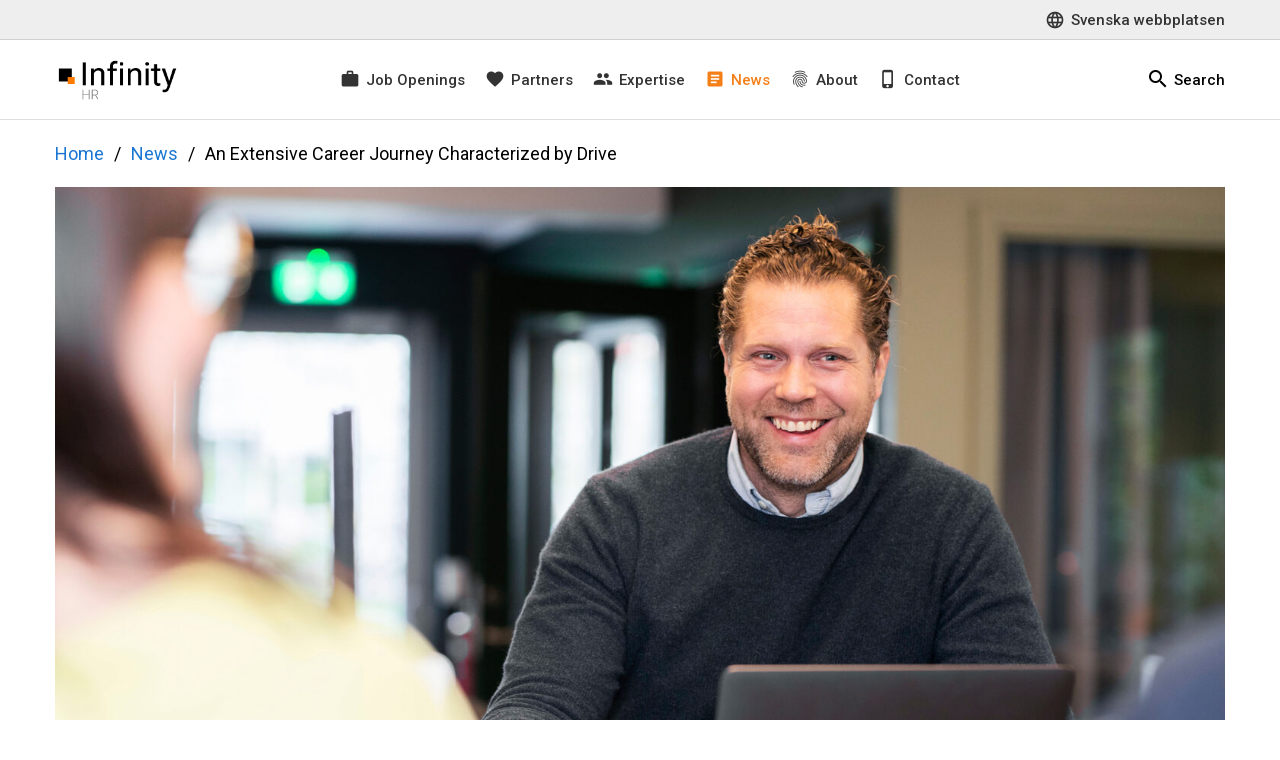

--- FILE ---
content_type: text/html; charset=UTF-8
request_url: https://eng.infinityhr.se/an-extensive-career-journey-characterized-by-drive/
body_size: 5857
content:
<!DOCTYPE html>
<html lang="en-US">
<head>
	<meta charset="UTF-8">
	<link rel="profile" href="http://gmpg.org/xfn/11">
	<title>An Extensive Career Journey Characterized by Drive &#8211; Infinity HR</title>
<meta name='robots' content='max-image-preview:large' />
<link rel="alternate" type="application/rss+xml" title="Infinity HR &raquo; Feed" href="https://eng.infinityhr.se/feed/" />
<link rel="alternate" type="application/rss+xml" title="Infinity HR &raquo; Comments Feed" href="https://eng.infinityhr.se/comments/feed/" />
<link rel="alternate" type="application/rss+xml" title="Infinity HR &raquo; An Extensive Career Journey Characterized by Drive Comments Feed" href="https://eng.infinityhr.se/an-extensive-career-journey-characterized-by-drive/feed/" />
<link rel="alternate" title="oEmbed (JSON)" type="application/json+oembed" href="https://eng.infinityhr.se/wp-json/oembed/1.0/embed?url=https%3A%2F%2Feng.infinityhr.se%2Fan-extensive-career-journey-characterized-by-drive%2F" />
<link rel="alternate" title="oEmbed (XML)" type="text/xml+oembed" href="https://eng.infinityhr.se/wp-json/oembed/1.0/embed?url=https%3A%2F%2Feng.infinityhr.se%2Fan-extensive-career-journey-characterized-by-drive%2F&#038;format=xml" />
<style id='wp-img-auto-sizes-contain-inline-css'>
img:is([sizes=auto i],[sizes^="auto," i]){contain-intrinsic-size:3000px 1500px}
/*# sourceURL=wp-img-auto-sizes-contain-inline-css */
</style>
<style id='wp-block-library-inline-css'>
:root{--wp-block-synced-color:#7a00df;--wp-block-synced-color--rgb:122,0,223;--wp-bound-block-color:var(--wp-block-synced-color);--wp-editor-canvas-background:#ddd;--wp-admin-theme-color:#007cba;--wp-admin-theme-color--rgb:0,124,186;--wp-admin-theme-color-darker-10:#006ba1;--wp-admin-theme-color-darker-10--rgb:0,107,160.5;--wp-admin-theme-color-darker-20:#005a87;--wp-admin-theme-color-darker-20--rgb:0,90,135;--wp-admin-border-width-focus:2px}@media (min-resolution:192dpi){:root{--wp-admin-border-width-focus:1.5px}}.wp-element-button{cursor:pointer}:root .has-very-light-gray-background-color{background-color:#eee}:root .has-very-dark-gray-background-color{background-color:#313131}:root .has-very-light-gray-color{color:#eee}:root .has-very-dark-gray-color{color:#313131}:root .has-vivid-green-cyan-to-vivid-cyan-blue-gradient-background{background:linear-gradient(135deg,#00d084,#0693e3)}:root .has-purple-crush-gradient-background{background:linear-gradient(135deg,#34e2e4,#4721fb 50%,#ab1dfe)}:root .has-hazy-dawn-gradient-background{background:linear-gradient(135deg,#faaca8,#dad0ec)}:root .has-subdued-olive-gradient-background{background:linear-gradient(135deg,#fafae1,#67a671)}:root .has-atomic-cream-gradient-background{background:linear-gradient(135deg,#fdd79a,#004a59)}:root .has-nightshade-gradient-background{background:linear-gradient(135deg,#330968,#31cdcf)}:root .has-midnight-gradient-background{background:linear-gradient(135deg,#020381,#2874fc)}:root{--wp--preset--font-size--normal:16px;--wp--preset--font-size--huge:42px}.has-regular-font-size{font-size:1em}.has-larger-font-size{font-size:2.625em}.has-normal-font-size{font-size:var(--wp--preset--font-size--normal)}.has-huge-font-size{font-size:var(--wp--preset--font-size--huge)}.has-text-align-center{text-align:center}.has-text-align-left{text-align:left}.has-text-align-right{text-align:right}.has-fit-text{white-space:nowrap!important}#end-resizable-editor-section{display:none}.aligncenter{clear:both}.items-justified-left{justify-content:flex-start}.items-justified-center{justify-content:center}.items-justified-right{justify-content:flex-end}.items-justified-space-between{justify-content:space-between}.screen-reader-text{border:0;clip-path:inset(50%);height:1px;margin:-1px;overflow:hidden;padding:0;position:absolute;width:1px;word-wrap:normal!important}.screen-reader-text:focus{background-color:#ddd;clip-path:none;color:#444;display:block;font-size:1em;height:auto;left:5px;line-height:normal;padding:15px 23px 14px;text-decoration:none;top:5px;width:auto;z-index:100000}html :where(.has-border-color){border-style:solid}html :where([style*=border-top-color]){border-top-style:solid}html :where([style*=border-right-color]){border-right-style:solid}html :where([style*=border-bottom-color]){border-bottom-style:solid}html :where([style*=border-left-color]){border-left-style:solid}html :where([style*=border-width]){border-style:solid}html :where([style*=border-top-width]){border-top-style:solid}html :where([style*=border-right-width]){border-right-style:solid}html :where([style*=border-bottom-width]){border-bottom-style:solid}html :where([style*=border-left-width]){border-left-style:solid}html :where(img[class*=wp-image-]){height:auto;max-width:100%}:where(figure){margin:0 0 1em}html :where(.is-position-sticky){--wp-admin--admin-bar--position-offset:var(--wp-admin--admin-bar--height,0px)}@media screen and (max-width:600px){html :where(.is-position-sticky){--wp-admin--admin-bar--position-offset:0px}}

/*# sourceURL=wp-block-library-inline-css */
</style>
<style id='classic-theme-styles-inline-css'>
/*! This file is auto-generated */
.wp-block-button__link{color:#fff;background-color:#32373c;border-radius:9999px;box-shadow:none;text-decoration:none;padding:calc(.667em + 2px) calc(1.333em + 2px);font-size:1.125em}.wp-block-file__button{background:#32373c;color:#fff;text-decoration:none}
/*# sourceURL=/wp-includes/css/classic-themes.min.css */
</style>
<link rel='stylesheet' id='sbc-1-style-css' href='https://eng.infinityhr.se/wp-content/themes/sbc-1/style.css?ver=1.4.9' media='all' />
<script src="https://eng.infinityhr.se/wp-includes/js/jquery/jquery.min.js?ver=3.7.1" id="jquery-core-js"></script>
<script src="https://eng.infinityhr.se/wp-includes/js/jquery/jquery-migrate.min.js?ver=3.4.1" id="jquery-migrate-js"></script>
<link rel="https://api.w.org/" href="https://eng.infinityhr.se/wp-json/" /><link rel="alternate" title="JSON" type="application/json" href="https://eng.infinityhr.se/wp-json/wp/v2/posts/136" /><link rel="EditURI" type="application/rsd+xml" title="RSD" href="https://eng.infinityhr.se/xmlrpc.php?rsd" />
<meta name="generator" content="WordPress 6.9" />
<link rel="canonical" href="https://eng.infinityhr.se/an-extensive-career-journey-characterized-by-drive/" />
<link rel='shortlink' href='https://eng.infinityhr.se/?p=136' />
<link rel="pingback" href="https://eng.infinityhr.se/xmlrpc.php"><link rel="preconnect" href="https://fonts.gstatic.com"><link href="https://fonts.googleapis.com/css2?family=Roboto+Mono:wght@400;700&family=Roboto+Slab:wght@400;500;700&family=Roboto:ital,wght@0,400;0,500;0,700;1,400;1,500&display=swap" rel="stylesheet"><link href="https://fonts.googleapis.com/icon?family=Material+Icons" rel="stylesheet"><meta name="Description" content="Meet Emil Nilsson, the passionate CEO at the future-driven company Infinity HR. Emil has several years of experience as an entrepreneur under his belt –he is a true recruiting expert with a devotion to sales. He carries the company’s overall responsibility on his shoulders and feels primarily inspired in his role by the chance to meet new people. Nothing makes Emil more excited than when he meets companies with a truly unique culture – which, luckily for him, happens quite frequently in his role as a recruiter!"><meta name="viewport" content="width=device-width, initial-scale=1"><meta name="theme-color" content="#fff"/><meta property="og:image" content="https://eng.infinityhr.se/wp-content/uploads/2021/09/Infinity-HR-rekrytering-medarbetare-vd-emil-intervju.jpg"><link rel="icon" href="https://eng.infinityhr.se/wp-content/uploads/2021/06/cropped-infinity-webb-icon-32x32.png" sizes="32x32" />
<link rel="icon" href="https://eng.infinityhr.se/wp-content/uploads/2021/06/cropped-infinity-webb-icon-192x192.png" sizes="192x192" />
<link rel="apple-touch-icon" href="https://eng.infinityhr.se/wp-content/uploads/2021/06/cropped-infinity-webb-icon-180x180.png" />
<meta name="msapplication-TileImage" content="https://eng.infinityhr.se/wp-content/uploads/2021/06/cropped-infinity-webb-icon-270x270.png" />
</head>
<body class="wp-singular post-template-default single single-post postid-136 single-format-standard wp-theme-sbc-1 yellow-theme fixed-menu extra-menu-above heading-font-roboto-slab heading-font-size-medium has-extra-menu">
<div id="page" class="site">
	<a class="skip-link screen-reader-text" href="#content"></a>

    <nav class="sbc-extra-top-menu">
    <div class="menu-extra-toppmeny-container"><ul role="menu" id="extra" class="menu"><li id="extra-menu-item-119" role="menuitem" class="menu-item menu-item-type-custom menu-item-object-custom"><a href="https://www.infinityhr.se"><span aria-hidden="true" class="material-icons"> language </span><span>Svenska webbplatsen</span></a></li>
</ul></div></nav><header id="masthead" class="site-header">
    <div class="header-inner-container">
                    <button class="left-menu-toggle" aria-controls="left-menu"><span class="material-icons">menu</span><span class="screen-reader-text">Menu</span></button>
                <div class="site-branding"><div class="logo" style="background-image: url(https://eng.infinityhr.se/wp-content/uploads/2021/06/infinity-hr-webb.png)"></div><a href="https://eng.infinityhr.se"><div class="logo">Infinity HR</div></a></div>        <nav class="sbc-top-menu" aria-label="main">
            <div class="menu-huvudmeny-container"><ul role="menu" id="top-menu" class="menu"><li id="top-menu-item-26" role="menuitem" class="menu-item menu-item-type-post_type menu-item-object-page"><a href="https://eng.infinityhr.se/job-openings/"><i aria-hidden="true" class="material-icons"> work </i><span>Job Openings</span></a></li>
<li id="top-menu-item-20" role="menuitem" class="menu-item menu-item-type-post_type menu-item-object-page"><a href="https://eng.infinityhr.se/partners/"><i aria-hidden="true" class="material-icons"> favorite </i><span>Partners</span></a></li>
<li id="top-menu-item-21" role="menuitem" class="menu-item menu-item-type-post_type menu-item-object-page"><a href="https://eng.infinityhr.se/expertise/"><span aria-hidden="true" class="material-icons"> group </span><span>Expertise</span></a></li>
<li id="top-menu-item-100" role="menuitem" class="menu-item menu-item-type-post_type menu-item-object-page current_page_parent"><a href="https://eng.infinityhr.se/news/"><span aria-hidden="true" class="material-icons"> article </span><span>News</span></a></li>
<li id="top-menu-item-29" role="menuitem" class="menu-item menu-item-type-post_type menu-item-object-page"><a href="https://eng.infinityhr.se/about/"><i aria-hidden="true" class="material-icons"> fingerprint </i><span>About</span></a></li>
<li id="top-menu-item-22" role="menuitem" class="menu-item menu-item-type-post_type menu-item-object-page"><a href="https://eng.infinityhr.se/contact/"><i aria-hidden="true" class="material-icons"> phone_iphone </i><span>Contact</span></a></li>
</ul></div>        </nav>
        <div class="search-form-container"><form role="search" method="get" id="searchform" class="searchform" action="https://eng.infinityhr.se/"><div class="form-group"><label class="screen-reader-text" for="s">Search for:</label><input type="text" value="" name="s" id="s" class="search-input" placeholder="Search the entire site" aria-label="Search the entire site"/><button type="submit" class="submit"><span class="material-icons">search</span><span class="screen-reader-text">Search</span></button></div></form></div><label for="s" class="search-toggle open-search" tabindex="0"><span class="material-icons" aria-hidden="true">search</span><span class="search-text">Search</span></label><button class="search-toggle close-search"><span class="material-icons" aria-hidden="true">close</span><span class="screen-reader-text">Close search</span></button>    </div>
</header><nav class="sbc-left-menu" aria-label="main">

    <div class="menu-huvudmeny-container"><ul role="menu" id="left-menu" class="menu"><li id="nav-menu-item-26" role="menuitem" class="menu-item menu-item-type-post_type menu-item-object-page"><a href="https://eng.infinityhr.se/job-openings/"><i aria-hidden="true" class="material-icons"> work </i><span>Job Openings</span></a></li>
<li id="nav-menu-item-20" role="menuitem" class="menu-item menu-item-type-post_type menu-item-object-page"><a href="https://eng.infinityhr.se/partners/"><i aria-hidden="true" class="material-icons"> favorite </i><span>Partners</span></a></li>
<li id="nav-menu-item-21" role="menuitem" class="menu-item menu-item-type-post_type menu-item-object-page"><a href="https://eng.infinityhr.se/expertise/"><span aria-hidden="true" class="material-icons"> group </span><span>Expertise</span></a></li>
<li id="nav-menu-item-100" role="menuitem" class="menu-item menu-item-type-post_type menu-item-object-page current_page_parent"><a href="https://eng.infinityhr.se/news/"><span aria-hidden="true" class="material-icons"> article </span><span>News</span></a></li>
<li id="nav-menu-item-29" role="menuitem" class="menu-item menu-item-type-post_type menu-item-object-page"><a href="https://eng.infinityhr.se/about/"><i aria-hidden="true" class="material-icons"> fingerprint </i><span>About</span></a></li>
<li id="nav-menu-item-22" role="menuitem" class="menu-item menu-item-type-post_type menu-item-object-page"><a href="https://eng.infinityhr.se/contact/"><i aria-hidden="true" class="material-icons"> phone_iphone </i><span>Contact</span></a></li>
</ul></div>    <button class="close-left-menu"><span class="material-icons">close</span><span class="screen-reader-text">Close left menu</span></button>
</nav>
    <div id="content" class="site-content">
        
	<div id="primary" class="content-area">
		<main id="main" class="site-main">
		<article id="post-136" class="post-136 post type-post status-publish format-standard has-post-thumbnail hentry category-uncategorized">
    <section class="section-breadcrumbs"><div class="breadcrumbs-container"><span><a href="https://eng.infinityhr.se">Home</a></span>/<span><a href="https://eng.infinityhr.se/news/">News</a></span>/<span>An Extensive Career Journey Characterized by Drive</span></div></section>    <section class="section-image">
        <div class="thumbnail-container">
                            <div class="image-container">
                    <img width="2000" height="1047" src="https://eng.infinityhr.se/wp-content/uploads/2021/09/Infinity-HR-rekrytering-medarbetare-vd-emil-intervju.jpg" class="attachment-post-thumbnail size-post-thumbnail wp-post-image" alt="" decoding="async" fetchpriority="high" srcset="https://eng.infinityhr.se/wp-content/uploads/2021/09/Infinity-HR-rekrytering-medarbetare-vd-emil-intervju.jpg 2000w, https://eng.infinityhr.se/wp-content/uploads/2021/09/Infinity-HR-rekrytering-medarbetare-vd-emil-intervju-300x157.jpg 300w, https://eng.infinityhr.se/wp-content/uploads/2021/09/Infinity-HR-rekrytering-medarbetare-vd-emil-intervju-1024x536.jpg 1024w, https://eng.infinityhr.se/wp-content/uploads/2021/09/Infinity-HR-rekrytering-medarbetare-vd-emil-intervju-768x402.jpg 768w, https://eng.infinityhr.se/wp-content/uploads/2021/09/Infinity-HR-rekrytering-medarbetare-vd-emil-intervju-1536x804.jpg 1536w" sizes="(max-width: 2000px) 100vw, 2000px" />                </div>
                    </div>
    </section>

<section class="section-title">
    <div class="title-container">
        <h1 class="entry-title">An Extensive Career Journey Characterized by Drive</h1><p class="entry-excerpt">Meet Emil Nilsson, the passionate CEO at the future-driven company Infinity HR. Emil has several years of experience as an entrepreneur under his belt –he is a true recruiting expert with a devotion to sales. He carries the company’s overall responsibility on his shoulders and feels primarily inspired in his role by the chance to meet new people. Nothing makes Emil more excited than when he meets companies with a truly unique culture – which, luckily for him, happens quite frequently in his role as a recruiter!</p>    </div>
</section>    <section class="section-content">
        <div class="entry-content">
            <p>Already as a teenager it was clear that Email was a true entrepreneur at heart. He sold golf balls in his hometown of Sandviken where Intersport was one of his biggest customers. At age 15, he was offered a job at Intersport, working a few extra hours while finishing high school. After completing school at the gymnasium and completing his military service, Emil was promoted to store manager at Intersport in Valbo. Two years later, he repeated his previous success at Intersport in Gävle. His career would take him to work with big brands like <a href="https://www.nike.com/se/">Nike</a> and <a href="https://www.peakperformance.com/se">Peak Performance</a>. Finally, he returned to work with Intersport when he was given the opportunity to open his own store in Barkarby – only to leave the company again to work in sales for <a href="https://www.adidas.se/">Adidas</a>.</p>
<blockquote><p>– Sales has always been the common denominator in all my jobs. I have always enjoyed the wide diversity of company cultures and appreciated the responsibility that comes with staff management. Having experienced these strong company cultures is exactly what has led me to where I am today and given me a clear picture of what companies need recruiting-wise, Emil says.</p></blockquote>
<h2>Recruiting the Right Mindset</h2>
<p>Emil founded Infinity HR together with Mårten Näsvall, who also has retail experience.</p>
<p>It’s vital to the company to recruit individuals who demonstrate the right mindset and, to Emil, this means the right person with the right mindset and someone with pure grit. Now, this doesn’t mean that the new hire will join having all the tools or the experience needed, but that the person is ready to meet any challenge thrown their way and has clear intentions to create positive working conditions for him/herself.</p>
<blockquote><p>– When recruiting the right mindset, we often have to question the customer&#8217;s needs and create a new perspective. Many get stuck and don&#8217;t realize what is needed. They tend to take the easy road and just focus on getting the position filled. What motivates me is to be involved in how our customers can develop their business by recruiting the right mindset, Emil says.</p></blockquote>
<h2>Commitment Permeates Infinity HR</h2>
<p>According to Emil, what fundamentally characterizes all employees at Infinity HR is their commitment and drive. They have a passion for the same types of questions and true interest in development. It is truly something that permeates the entire company as well as all of its projects. At the end of the day, it is about placing those people into jobs that are committed to creating progress and advancing a company’s goals. It is Emil’s career journey that has shaped his leadership skills, and it’s an exciting future that awaits Infinity HR.</p>
<blockquote><p>– I am proud of the journey we’ve made so far and I look forward to developing the company even more within key areas like consulting, executive recruiting, and volume recruiting.</p></blockquote>
<p>When Email is not working, he spends significant time behind the steering wheel driving his three kids to sports activities. He shares his wife’s enthusiasm for sports and, obviously, this appears to run in the family, with his kids being fond of hockey, football, gymnastics, and floorball.</p>
<h2>Three Quick Questions to Emil Nilsson, CEO at Infinity HR</h2>
<p><strong>Hockey or football?</strong></p>
<p>– I choose football, I love to watch football. Here in Sweden, AIK is my kind of team. When I was a young boy Peter Larsson gave me an AIK scarf and since then, I have been fully committed to the team.</p>
<p><strong>What is a secret talent you possess? </strong></p>
<p>– Nothing I can think of, but I’ve kept my Peak equipment from when I climbed Mont Blanc in 2006. Does that make me a mountain climber?</p>
<p><strong>Ski or sun vacation?</strong></p>
<p>– Ski vacation since I simply thrive in the mountains.</p>

                    </div>
    </section>
<section class="section-meta"><ul class="post-meta-list"><li class="posted-on"><time class="entry-date published" datetime="2019-11-11T07:00:58+00:00">2019/11/11</time></li></ul></section></article>

		</main>
	</div>

    <footer class="entry-footer">
        	</div><!-- #content -->
    <footer id="colophon" class="site-footer">
                    <div class="widget-area">
                <div class="widget-container">
                    <div><h2 class="widgettitle">Contact us</h2>
			<div class="textwidget"><p><strong>E-mail</strong><br />
<a class="contact-mail" href="mailto:info@infinityhr.se">info@infinityhr.se</a></p>
<p><b>Visit us at<br />
</b>Luxgatan 6<br />
112 62, Stockholm</p>
<p><strong>Reach out to us</strong><br />
<a href="https://eng.infinityhr.se/contact/">Find our personal contact details here</a></p>
</div>
		</div>                </div>
            </div>
        
        <div class="copyright-information"><p>Copyright © 2026 Infinity HR</p></div>    </footer><!-- #colophon -->
</div><!-- #page -->

<script type="speculationrules">
{"prefetch":[{"source":"document","where":{"and":[{"href_matches":"/*"},{"not":{"href_matches":["/wp-*.php","/wp-admin/*","/wp-content/uploads/*","/wp-content/*","/wp-content/plugins/*","/wp-content/themes/sbc-1/*","/*\\?(.+)"]}},{"not":{"selector_matches":"a[rel~=\"nofollow\"]"}},{"not":{"selector_matches":".no-prefetch, .no-prefetch a"}}]},"eagerness":"conservative"}]}
</script>
<script src="https://eng.infinityhr.se/wp-content/themes/sbc-1/js/sc.min.js?ver=1.4.9" id="sbc-1-script-js"></script>

<div class="menu-close-overlay"></div>
</body>
</html>    </footer>
<script type="speculationrules">
{"prefetch":[{"source":"document","where":{"and":[{"href_matches":"/*"},{"not":{"href_matches":["/wp-*.php","/wp-admin/*","/wp-content/uploads/*","/wp-content/*","/wp-content/plugins/*","/wp-content/themes/sbc-1/*","/*\\?(.+)"]}},{"not":{"selector_matches":"a[rel~=\"nofollow\"]"}},{"not":{"selector_matches":".no-prefetch, .no-prefetch a"}}]},"eagerness":"conservative"}]}
</script>


--- FILE ---
content_type: text/css
request_url: https://eng.infinityhr.se/wp-content/themes/sbc-1/style.css?ver=1.4.9
body_size: 14872
content:
/*
Theme Name: SBC 1
Theme URI: https://www.silfverbergcreative.se/sbc-1
Author: Joakim Silfverberg
Author URI: https://www.silfverbergcreative.se/
Description: A stylish theme based on many of the principles coined by Google in their design framework Material design.
Version: 1.4.9
License: GNU General Public License v2 or later
License URI: LICENSE
Text Domain: sbc_1
Tags:

This theme, like WordPress, is licensed under the GPL.
Use it to make something cool, have fun, and share what you've learned with others.

Theme by Joakim Silfverberg.
*/
html {
  font-size: 10px;
}

body {
  font-family: 'Roboto', sans-serif;
  margin: 0;
  padding: 0;
  font-size: 17px;
  font-size: 1.7rem;
  line-height: 1.5;
  -webkit-font-smoothing: antialiased;
}
@media (min-width: 768px) {
  body {
    font-size: 18px;
    font-size: 1.8rem;
  }
}

*, *:before, *:after {
  box-sizing: border-box;
}

img {
  max-width: 100%;
  height: auto;
}

h1, h2 {
  font-family: 'Roboto Slab', serif;
}

.heading-font-roboto h1, .heading-font-roboto h2 {
  font-family: 'Roboto', sans-serif;
}

h1, h2, h3, h4, h5, h6 {
  margin: 0;
  padding: 0;
  font-weight: 500;
  color: #000;
  line-height: 1.3;
}

h1 {
  font-size: 24px;
  font-size: 2.4rem;
}
@media (min-width: 768px) {
  h1 {
    font-size: 30px;
    font-size: 3rem;
  }
}
@media (min-width: 992px) {
  h1 {
    font-size: 40px;
    font-size: 4rem;
  }
}

h2 {
  font-size: 22px;
  font-size: 2.2rem;
}
@media (min-width: 992px) {
  h2 {
    font-size: 28px;
    font-size: 2.8rem;
  }
}

h3 {
  font-size: 20px;
  font-size: 2rem;
}

h4 {
  font-size: 18px;
  font-size: 1.8rem;
}

.heading-font-size-small h1 {
  font-size: 22px;
  font-size: 2.2rem;
}
@media (min-width: 768px) {
  .heading-font-size-small h1 {
    font-size: 24px;
    font-size: 2.4rem;
  }
}
@media (min-width: 992px) {
  .heading-font-size-small h1 {
    font-size: 30px;
    font-size: 3rem;
  }
}
.heading-font-size-small h2 {
  font-size: 20px;
  font-size: 2rem;
}
@media (min-width: 992px) {
  .heading-font-size-small h2 {
    font-size: 24px;
    font-size: 2.4rem;
  }
}
.heading-font-size-small h3 {
  font-size: 18px;
  font-size: 1.8rem;
}
.heading-font-size-small h4 {
  font-size: 18px;
  font-size: 1.8rem;
}

.heading-font-size-large h1 {
  font-size: 30px;
  font-size: 3rem;
}
@media (min-width: 768px) {
  .heading-font-size-large h1 {
    font-size: 40px;
    font-size: 4rem;
  }
}
@media (min-width: 992px) {
  .heading-font-size-large h1 {
    font-size: 60px;
    font-size: 6rem;
  }
}
.heading-font-size-large h2 {
  font-size: 26px;
  font-size: 2.6rem;
}
@media (min-width: 992px) {
  .heading-font-size-large h2 {
    font-size: 32px;
    font-size: 3.2rem;
  }
}
.heading-font-size-large h3 {
  font-size: 22px;
  font-size: 2.2rem;
}
@media (min-width: 992px) {
  .heading-font-size-large h3 {
    font-size: 24px;
    font-size: 2.4rem;
  }
}
.heading-font-size-large h4 {
  font-size: 18px;
  font-size: 1.8rem;
}

p, li {
  color: #333;
  margin: 0;
}
p.entry-excerpt, p.archive-description, li.entry-excerpt, li.archive-description {
  font-size: 22px;
  font-size: 2.2rem;
}
@media (min-width: 992px) {
  p.entry-excerpt, p.archive-description, li.entry-excerpt, li.archive-description {
    font-size: 26px;
    font-size: 2.6rem;
  }
}

a, a > h1, a > h2, a > h3, a > h4, a > h5 {
  color: #1976D2;
  word-break: break-word;
}
a:hover, a:focus, a > h1:hover, a > h1:focus, a > h2:hover, a > h2:focus, a > h3:hover, a > h3:focus, a > h4:hover, a > h4:focus, a > h5:hover, a > h5:focus {
  color: #1565C0;
}

abbr {
  text-decoration: none;
}

.capitalize {
  text-transform: capitalize;
}

.nowrap {
  white-space: nowrap;
}

.visuallyhidden {
  position: absolute;
  clip: rect(1px, 1px, 1px, 1px);
  -webkit-clip-path: inset(0px 0px 99.9% 99.9%);
  clip-path: inset(0px 0px 99.9% 99.9%);
  overflow: hidden;
  height: 1px;
  width: 1px;
  padding: 0;
  border: 0;
}

.container {
  width: 100%;
  margin: 0 auto;
  padding: 0 15px;
}
@media (min-width: 768px) {
  .container {
    max-width: 750px;
  }
}
@media (min-width: 992px) {
  .container {
    max-width: 970px;
  }
}
@media (min-width: 1200px) {
  .container {
    max-width: 1170px;
  }
}
.container:after {
  clear: both;
}
.container:after, .container:before {
  content: " ";
  display: table;
}

.container-fluid {
  padding: 0 15px;
}
.container-fluid:after {
  clear: both;
}
.container-fluid:after, .container-fluid:before {
  content: " ";
  display: table;
}

.row {
  margin: 0 -20px;
  display: flex;
  flex-wrap: wrap;
}
.row:after {
  clear: both;
}
.row:after, .row:before {
  content: " ";
  display: table;
}

.col {
  position: relative;
  min-height: 1px;
  padding: 0 15px;
  float: left;
  width: 100%;
}
.col.xs-1 {
  width: calc((((100/12)*$i) * 100%) / 100);
}
.col.xs-2 {
  width: calc((((100/12)*$i) * 100%) / 100);
}
.col.xs-3 {
  width: calc((((100/12)*$i) * 100%) / 100);
}
.col.xs-4 {
  width: calc((((100/12)*$i) * 100%) / 100);
}
.col.xs-5 {
  width: calc((((100/12)*$i) * 100%) / 100);
}
.col.xs-6 {
  width: calc((((100/12)*$i) * 100%) / 100);
}
.col.xs-7 {
  width: calc((((100/12)*$i) * 100%) / 100);
}
.col.xs-8 {
  width: calc((((100/12)*$i) * 100%) / 100);
}
.col.xs-9 {
  width: calc((((100/12)*$i) * 100%) / 100);
}
.col.xs-10 {
  width: calc((((100/12)*$i) * 100%) / 100);
}
.col.xs-11 {
  width: calc((((100/12)*$i) * 100%) / 100);
}
.col.xs-12 {
  width: calc((((100/12)*$i) * 100%) / 100);
}
@media (min-width: 768px) {
  .col.sm-1 {
    width: calc((((100/12)*$i) * 100%) / 100);
  }
  .col.sm-2 {
    width: calc((((100/12)*$i) * 100%) / 100);
  }
  .col.sm-3 {
    width: calc((((100/12)*$i) * 100%) / 100);
  }
  .col.sm-4 {
    width: calc((((100/12)*$i) * 100%) / 100);
  }
  .col.sm-5 {
    width: calc((((100/12)*$i) * 100%) / 100);
  }
  .col.sm-6 {
    width: calc((((100/12)*$i) * 100%) / 100);
  }
  .col.sm-7 {
    width: calc((((100/12)*$i) * 100%) / 100);
  }
  .col.sm-8 {
    width: calc((((100/12)*$i) * 100%) / 100);
  }
  .col.sm-9 {
    width: calc((((100/12)*$i) * 100%) / 100);
  }
  .col.sm-10 {
    width: calc((((100/12)*$i) * 100%) / 100);
  }
  .col.sm-11 {
    width: calc((((100/12)*$i) * 100%) / 100);
  }
  .col.sm-12 {
    width: calc((((100/12)*$i) * 100%) / 100);
  }
}
@media (min-width: 992px) {
  .col.md-1 {
    width: calc((((100/12)*$i) * 100%) / 100 );
  }
  .col.md-2 {
    width: calc((((100/12)*$i) * 100%) / 100 );
  }
  .col.md-3 {
    width: calc((((100/12)*$i) * 100%) / 100 );
  }
  .col.md-4 {
    width: calc((((100/12)*$i) * 100%) / 100 );
  }
  .col.md-5 {
    width: calc((((100/12)*$i) * 100%) / 100 );
  }
  .col.md-6 {
    width: calc((((100/12)*$i) * 100%) / 100 );
  }
  .col.md-7 {
    width: calc((((100/12)*$i) * 100%) / 100 );
  }
  .col.md-8 {
    width: calc((((100/12)*$i) * 100%) / 100 );
  }
  .col.md-9 {
    width: calc((((100/12)*$i) * 100%) / 100 );
  }
  .col.md-10 {
    width: calc((((100/12)*$i) * 100%) / 100 );
  }
  .col.md-11 {
    width: calc((((100/12)*$i) * 100%) / 100 );
  }
  .col.md-12 {
    width: calc((((100/12)*$i) * 100%) / 100 );
  }
}
@media (min-width: 1200px) {
  .col.lg-1 {
    width: calc((((100/12)*$i) * 100%) / 100);
  }
  .col.lg-2 {
    width: calc((((100/12)*$i) * 100%) / 100);
  }
  .col.lg-3 {
    width: calc((((100/12)*$i) * 100%) / 100);
  }
  .col.lg-4 {
    width: calc((((100/12)*$i) * 100%) / 100);
  }
  .col.lg-5 {
    width: calc((((100/12)*$i) * 100%) / 100);
  }
  .col.lg-6 {
    width: calc((((100/12)*$i) * 100%) / 100);
  }
  .col.lg-7 {
    width: calc((((100/12)*$i) * 100%) / 100);
  }
  .col.lg-8 {
    width: calc((((100/12)*$i) * 100%) / 100);
  }
  .col.lg-9 {
    width: calc((((100/12)*$i) * 100%) / 100);
  }
  .col.lg-10 {
    width: calc((((100/12)*$i) * 100%) / 100);
  }
  .col.lg-11 {
    width: calc((((100/12)*$i) * 100%) / 100);
  }
  .col.lg-12 {
    width: calc((((100/12)*$i) * 100%) / 100);
  }
}
@media (max-width: 767px) {
  .col.xs-12 + .xs-12 {
    margin-top: 40px;
  }
}
.col iframe {
  max-width: 100%;
}

button {
  color: #000;
}

.btn, form input[type=submit] {
  border: none;
  color: #333;
  border-radius: 20px;
  padding: 8px 20px;
  cursor: pointer;
  font-family: "Roboto", sans-serif;
  transition: background 200ms cubic-bezier(0.4, 0, 0.2, 1);
  background: transparent;
  position: relative;
  display: table;
  -webkit-appearance: none;
  text-align: center;
  text-decoration: none;
  font-weight: 500;
  line-height: 24px;
  font-size: 15px;
  font-size: 1.5rem;
}
.btn:hover, form input[type=submit]:hover, .btn:focus, form input[type=submit]:focus {
  background: rgba(0, 0, 0, 0.08);
  text-decoration: none;
}
.btn:disabled, form input[type=submit]:disabled {
  background: #ddd !important;
  color: #666 !important;
  cursor: not-allowed !important;
  box-shadow: none !important;
}
.btn .material-icons, form input[type=submit] .material-icons {
  line-height: 20px;
}
.btn span + .material-icons, form input[type=submit] span + .material-icons {
  margin-left: 4px;
}
.btn.btn-icon, form input.btn-icon[type=submit] {
  padding-left: 42px;
}
.btn.btn-icon .material-icons, form input.btn-icon[type=submit] .material-icons {
  position: absolute;
  top: 10px;
  left: 14px;
  max-height: 30px;
}
.btn.btn-icon .material-icons + span, form input.btn-icon[type=submit] .material-icons + span {
  margin-left: 0;
}
.btn.btn-icon span, form input.btn-icon[type=submit] span {
  position: relative;
  bottom: -1px;
  vertical-align: top;
}
.btn.btn-icon-after, form input.btn-icon-after[type=submit] {
  padding-right: 42px;
}
.btn.btn-icon-after .material-icons, form input.btn-icon-after[type=submit] .material-icons {
  position: absolute;
  top: 9px;
  right: 14px;
  max-height: 30px;
}
.btn.btn-icon-after .material-icons + span, form input.btn-icon-after[type=submit] .material-icons + span {
  margin-left: 0;
}
.btn.btn-icon-after span, form input.btn-icon-after[type=submit] span {
  position: relative;
  vertical-align: top;
}
.btn + .btn, form input[type=submit] + .btn, form .btn + input[type=submit], form input[type=submit] + input[type=submit] {
  margin-top: 10px;
}
.btn.btn-inline, form input.btn-inline[type=submit] {
  display: inline-block;
  margin-top: 10px;
  margin-right: 10px;
}
.btn > .material-icons, form input[type=submit] > .material-icons {
  vertical-align: middle;
  top: -1px;
  position: relative;
}
.btn > .material-icons + span, form input[type=submit] > .material-icons + span {
  margin-left: 8px;
}
.btn.switch, form input.switch[type=submit] {
  list-style: none;
  padding: 0;
  margin: 0;
}
.btn.switch:hover, form input.switch[type=submit]:hover, .btn.switch:focus, form input.switch[type=submit]:focus {
  background: none;
}
.btn.switch li, form input.switch[type=submit] li {
  display: inline-block;
}
.btn.switch li a, form input.switch[type=submit] li a {
  background: #eee;
  line-height: 40px;
  margin-top: 10px;
  display: block;
  color: #333;
  box-shadow: 0 2px 2px 0 rgba(0, 0, 0, 0.14), 0 3px 1px -2px rgba(0, 0, 0, 0.2), 0 1px 5px 0 rgba(0, 0, 0, 0.12);
  text-decoration: none;
}
.btn.switch li:first-child a, form input.switch[type=submit] li:first-child a {
  border-radius: 20px 0 0 20px;
  padding: 0 14px 0 20px;
}
.btn.switch li:last-child a, form input.switch[type=submit] li:last-child a {
  border-radius: 0 20px 20px 0;
  padding: 0 20px 0 14px;
}
.btn.switch li.selected a, form input.switch[type=submit] li.selected a {
  color: #fff;
  background: #43A047;
  box-shadow: inset 0 2px 5px rgba(0, 0, 0, 0.26);
}
.btn.btn-flat, form input.btn-flat[type=submit] {
  background: none;
  color: #2196F3;
}
.btn.btn-flat:hover, form input.btn-flat[type=submit]:hover, .btn.btn-flat:focus, form input.btn-flat[type=submit]:focus {
  background: rgba(0, 0, 0, 0.08);
}
.btn.btn-flat.btn-hover-light:hover, form input.btn-flat.btn-hover-light[type=submit]:hover, .btn.btn-flat.btn-hover-light:focus, form input.btn-flat.btn-hover-light[type=submit]:focus {
  background: rgba(255, 255, 255, 0.2);
}
.btn.btn-raised, form input.btn-raised[type=submit] {
  box-shadow: 0 2px 2px 0 rgba(0, 0, 0, 0.14), 0 3px 1px -2px rgba(0, 0, 0, 0.2), 0 1px 5px 0 rgba(0, 0, 0, 0.12);
  background: rgba(0, 0, 0, 0.08);
  transition: box-shadow 200ms cubic-bezier(0.4, 0, 0.2, 1);
}
.btn.btn-raised:not(.btn-no-hover):hover, form input.btn-raised[type=submit]:not(.btn-no-hover):hover, .btn.btn-raised:not(.btn-no-hover):focus, form input.btn-raised[type=submit]:not(.btn-no-hover):focus {
  box-shadow: 0 2px 5px rgba(0, 0, 0, 0.26);
}
.btn.btn-outline, form input.btn-outline[type=submit] {
  border: 2px solid #333;
  line-height: 20px;
}
.btn.btn-outline .material-icons, form input.btn-outline[type=submit] .material-icons {
  top: 8px;
}
.btn.btn-green, form input.btn-green[type=submit] {
  color: #2E7D32;
}
.btn.btn-green:hover, form input.btn-green[type=submit]:hover, .btn.btn-green:focus, form input.btn-green[type=submit]:focus {
  background: #E8F5E9;
}
.btn.btn-green.btn-raised, form input.btn-green.btn-raised[type=submit], .btn.btn-green.btn-flat, form input.btn-green.btn-flat[type=submit] {
  background: #4CAF50;
  color: #fff;
}
.btn.btn-green.btn-raised:hover, form input.btn-green.btn-raised[type=submit]:hover, .btn.btn-green.btn-raised:focus, form input.btn-green.btn-raised[type=submit]:focus, .btn.btn-green.btn-flat:hover, form input.btn-green.btn-flat[type=submit]:hover, .btn.btn-green.btn-flat:focus, form input.btn-green.btn-flat[type=submit]:focus {
  background: #388E3C;
}
.btn.btn-green.btn-outline, form input.btn-green.btn-outline[type=submit] {
  background: #E8F5E9;
}
.btn.btn-green.btn-outline:hover, form input.btn-green.btn-outline[type=submit]:hover, .btn.btn-green.btn-outline:focus, form input.btn-green.btn-outline[type=submit]:focus {
  background: #C8E6C9;
}
.btn.btn-red, form input.btn-red[type=submit] {
  color: #C62828;
}
.btn.btn-red:hover, form input.btn-red[type=submit]:hover, .btn.btn-red:focus, form input.btn-red[type=submit]:focus {
  background: #FFEBEE;
}
.btn.btn-red.btn-raised, form input.btn-red.btn-raised[type=submit], .btn.btn-red.btn-flat, form input.btn-red.btn-flat[type=submit] {
  background: #F44336;
  color: #fff;
}
.btn.btn-red.btn-raised:hover, form input.btn-red.btn-raised[type=submit]:hover, .btn.btn-red.btn-raised:focus, form input.btn-red.btn-raised[type=submit]:focus, .btn.btn-red.btn-flat:hover, form input.btn-red.btn-flat[type=submit]:hover, .btn.btn-red.btn-flat:focus, form input.btn-red.btn-flat[type=submit]:focus {
  background: #D32F2F;
}
.btn.btn-red.btn-outline, form input.btn-red.btn-outline[type=submit] {
  border-color: #C62828;
}
.btn.btn-red.btn-outline:hover, form input.btn-red.btn-outline[type=submit]:hover, .btn.btn-red.btn-outline:focus, form input.btn-red.btn-outline[type=submit]:focus {
  background: #FFCDD2;
}
.btn.btn-blue, form input.btn-blue[type=submit] {
  color: #1565C0;
}
.btn.btn-blue:hover, form input.btn-blue[type=submit]:hover, .btn.btn-blue:focus, form input.btn-blue[type=submit]:focus {
  background: #E3F2FD;
  color: #1976D2;
}
.btn.btn-blue.btn-raised, form input.btn-blue.btn-raised[type=submit], .btn.btn-blue.btn-flat, form input.btn-blue.btn-flat[type=submit] {
  background: #2196F3;
  color: #fff;
}
.btn.btn-blue.btn-raised:hover, form input.btn-blue.btn-raised[type=submit]:hover, .btn.btn-blue.btn-raised:focus, form input.btn-blue.btn-raised[type=submit]:focus, .btn.btn-blue.btn-flat:hover, form input.btn-blue.btn-flat[type=submit]:hover, .btn.btn-blue.btn-flat:focus, form input.btn-blue.btn-flat[type=submit]:focus {
  background: #1976D2;
}
.btn.btn-blue.btn-outline, form input.btn-blue.btn-outline[type=submit] {
  background: #E3F2FD;
}
.btn.btn-blue.btn-outline:hover, form input.btn-blue.btn-outline[type=submit]:hover, .btn.btn-blue.btn-outline:focus, form input.btn-blue.btn-outline[type=submit]:focus {
  background: #BBDEFB;
}
.btn.btn-yellow, form input.btn-yellow[type=submit] {
  color: #FF6F00;
}
.btn.btn-yellow:hover, form input.btn-yellow[type=submit]:hover, .btn.btn-yellow:focus, form input.btn-yellow[type=submit]:focus {
  background: #FFF8E1;
}
.btn.btn-yellow.btn-raised, form input.btn-yellow.btn-raised[type=submit], .btn.btn-yellow.btn-flat, form input.btn-yellow.btn-flat[type=submit] {
  background: #FF8F00;
  color: #fff;
}
.btn.btn-yellow.btn-raised:hover, form input.btn-yellow.btn-raised[type=submit]:hover, .btn.btn-yellow.btn-raised:focus, form input.btn-yellow.btn-raised[type=submit]:focus, .btn.btn-yellow.btn-flat:hover, form input.btn-yellow.btn-flat[type=submit]:hover, .btn.btn-yellow.btn-flat:focus, form input.btn-yellow.btn-flat[type=submit]:focus {
  background: #FF6F00;
}
.btn.btn-yellow.btn-outline, form input.btn-yellow.btn-outline[type=submit] {
  background: #FFF8E1;
}
.btn.btn-yellow.btn-outline:hover, form input.btn-yellow.btn-outline[type=submit]:hover, .btn.btn-yellow.btn-outline:focus, form input.btn-yellow.btn-outline[type=submit]:focus {
  background: #FFECB3;
}
.btn.btn-white, form input.btn-white[type=submit] {
  color: #fff;
}
.btn.btn-white.btn-raised, form input.btn-white.btn-raised[type=submit], .btn.btn-white.btn-flat, form input.btn-white.btn-flat[type=submit] {
  background: #fff;
  color: #333;
}
.btn.btn-orange, form input.btn-orange[type=submit] {
  color: #EF6C00;
}
.btn.btn-orange:hover, form input.btn-orange[type=submit]:hover, .btn.btn-orange:focus, form input.btn-orange[type=submit]:focus {
  background: #FFF3E0;
}
.btn.btn-orange.btn-raised, form input.btn-orange.btn-raised[type=submit], .btn.btn-orange.btn-flat, form input.btn-orange.btn-flat[type=submit] {
  background: #FB8C00;
  color: #fff;
}
.btn.btn-orange.btn-raised:hover, form input.btn-orange.btn-raised[type=submit]:hover, .btn.btn-orange.btn-raised:focus, form input.btn-orange.btn-raised[type=submit]:focus, .btn.btn-orange.btn-flat:hover, form input.btn-orange.btn-flat[type=submit]:hover, .btn.btn-orange.btn-flat:focus, form input.btn-orange.btn-flat[type=submit]:focus {
  background: #EF6C00;
}
.btn.btn-orange.btn-outline, form input.btn-orange.btn-outline[type=submit] {
  background: #FFF3E0;
}
.btn.btn-orange.btn-outline:hover, form input.btn-orange.btn-outline[type=submit]:hover, .btn.btn-orange.btn-outline:focus, form input.btn-orange.btn-outline[type=submit]:focus {
  background: #FFE0B2;
}
.btn.btn-cyan, form input.btn-cyan[type=submit] {
  color: #00838F;
}
.btn.btn-cyan:hover, form input.btn-cyan[type=submit]:hover, .btn.btn-cyan:focus, form input.btn-cyan[type=submit]:focus {
  background: #E0F7FA;
}
.btn.btn-cyan.btn-raised, form input.btn-cyan.btn-raised[type=submit], .btn.btn-cyan.btn-flat, form input.btn-cyan.btn-flat[type=submit] {
  background: #00ACC1;
  color: #fff;
}
.btn.btn-cyan.btn-raised:hover, form input.btn-cyan.btn-raised[type=submit]:hover, .btn.btn-cyan.btn-raised:focus, form input.btn-cyan.btn-raised[type=submit]:focus, .btn.btn-cyan.btn-flat:hover, form input.btn-cyan.btn-flat[type=submit]:hover, .btn.btn-cyan.btn-flat:focus, form input.btn-cyan.btn-flat[type=submit]:focus {
  background: #00838F;
}
.btn.btn-cyan.btn-outline, form input.btn-cyan.btn-outline[type=submit] {
  background: #E0F7FA;
}
.btn.btn-cyan.btn-outline:hover, form input.btn-cyan.btn-outline[type=submit]:hover, .btn.btn-cyan.btn-outline:focus, form input.btn-cyan.btn-outline[type=submit]:focus {
  background: #B2EBF2;
}
.btn.btn-purple, form input.btn-purple[type=submit] {
  color: #6A1B9A;
}
.btn.btn-purple:hover, form input.btn-purple[type=submit]:hover, .btn.btn-purple:focus, form input.btn-purple[type=submit]:focus {
  background: #F3E5F5;
}
.btn.btn-purple.btn-raised, form input.btn-purple.btn-raised[type=submit], .btn.btn-purple.btn-flat, form input.btn-purple.btn-flat[type=submit] {
  background: #8E24AA;
  color: #fff;
}
.btn.btn-purple.btn-raised:hover, form input.btn-purple.btn-raised[type=submit]:hover, .btn.btn-purple.btn-raised:focus, form input.btn-purple.btn-raised[type=submit]:focus, .btn.btn-purple.btn-flat:hover, form input.btn-purple.btn-flat[type=submit]:hover, .btn.btn-purple.btn-flat:focus, form input.btn-purple.btn-flat[type=submit]:focus {
  background: #6A1B9A;
}
.btn.btn-purple.btn-outline, form input.btn-purple.btn-outline[type=submit] {
  background: #F3E5F5;
}
.btn.btn-purple.btn-outline:hover, form input.btn-purple.btn-outline[type=submit]:hover, .btn.btn-purple.btn-outline:focus, form input.btn-purple.btn-outline[type=submit]:focus {
  background: #E1BEE7;
}
.btn.btn-teal, form input.btn-teal[type=submit] {
  color: #00695C;
}
.btn.btn-teal:hover, form input.btn-teal[type=submit]:hover, .btn.btn-teal:focus, form input.btn-teal[type=submit]:focus {
  background: #E0F2F1;
}
.btn.btn-teal.btn-raised, form input.btn-teal.btn-raised[type=submit], .btn.btn-teal.btn-flat, form input.btn-teal.btn-flat[type=submit] {
  background: #00897B;
  color: #fff;
}
.btn.btn-teal.btn-raised:hover, form input.btn-teal.btn-raised[type=submit]:hover, .btn.btn-teal.btn-raised:focus, form input.btn-teal.btn-raised[type=submit]:focus, .btn.btn-teal.btn-flat:hover, form input.btn-teal.btn-flat[type=submit]:hover, .btn.btn-teal.btn-flat:focus, form input.btn-teal.btn-flat[type=submit]:focus {
  background: #00695C;
}
.btn.btn-teal.btn-outline, form input.btn-teal.btn-outline[type=submit] {
  background: #E0F2F1;
}
.btn.btn-teal.btn-outline:hover, form input.btn-teal.btn-outline[type=submit]:hover, .btn.btn-teal.btn-outline:focus, form input.btn-teal.btn-outline[type=submit]:focus {
  background: #B2DFDB;
}
.btn.btn-pink, form input.btn-pink[type=submit] {
  color: #D81B60;
}
.btn.btn-pink:hover, form input.btn-pink[type=submit]:hover, .btn.btn-pink:focus, form input.btn-pink[type=submit]:focus {
  background: #FCE4EC;
}
.btn.btn-pink.btn-raised, form input.btn-pink.btn-raised[type=submit], .btn.btn-pink.btn-flat, form input.btn-pink.btn-flat[type=submit] {
  background: #D81B60;
  color: #fff;
}
.btn.btn-pink.btn-raised:hover, form input.btn-pink.btn-raised[type=submit]:hover, .btn.btn-pink.btn-raised:focus, form input.btn-pink.btn-raised[type=submit]:focus, .btn.btn-pink.btn-flat:hover, form input.btn-pink.btn-flat[type=submit]:hover, .btn.btn-pink.btn-flat:focus, form input.btn-pink.btn-flat[type=submit]:focus {
  background: #AD1457;
}
.btn.btn-pink.btn-outline, form input.btn-pink.btn-outline[type=submit] {
  background: #FCE4EC;
}
.btn.btn-pink.btn-outline:hover, form input.btn-pink.btn-outline[type=submit]:hover, .btn.btn-pink.btn-outline:focus, form input.btn-pink.btn-outline[type=submit]:focus {
  background: #F8BBD0;
}
.btn.btn-centered, form input.btn-centered[type=submit], .btn.btn-center, form input.btn-center[type=submit] {
  margin-left: auto;
  margin-right: auto;
}

textarea, input {
  font-family: 'Roboto', sans-serif;
}

textarea {
  resize: vertical;
  border-radius: 2px;
  padding: 10px;
  max-width: 800px;
}
textarea::placeholder {
  color: #999;
}

input[type='text'],
input[type='number'],
textarea {
  font-size: 16px;
}

form label {
  color: #333;
}
form label .req {
  color: #F44336;
  margin-right: 2px;
}
form input:not([type="submit"]):not([type="checkbox"]):not([type="radio"]):not([type="date"]) {
  background: none;
  border: 1px solid rgba(0, 0, 0, 0.4);
  font-size: 16px;
  padding: 5px;
  -webkit-appearance: none;
  position: relative;
  border-radius: 0;
}
form input:not([type="submit"]):not([type="checkbox"]):not([type="radio"]):not([type="date"])::before {
  opacity: 0;
  font-family: 'material-icons';
  content: '';
  position: absolute;
  left: -32px;
  top: 0;
  transition: opacity 200ms cubic-bezier(0.4, 0, 0.2, 1);
}
form input:not([type="submit"]):not([type="checkbox"]):not([type="radio"]):not([type="date"]).valid {
  background: #E8F5E9;
  color: #388E3C;
}
form input:not([type="submit"]):not([type="checkbox"]):not([type="radio"]):not([type="date"]).valid::before {
  content: '\E876';
  color: #4CAF50;
  opacity: 1;
}
form input:not([type="submit"]):not([type="checkbox"]):not([type="radio"]):not([type="date"]).invalid {
  background: #FFEBEE;
  color: #D32F2F;
}
form input:not([type="submit"]):not([type="checkbox"]):not([type="radio"]):not([type="date"]).invalid::before {
  content: '\E14B';
  color: #F44336;
  opacity: 1;
}
form select {
  padding: 0 8px;
  border: 2px solid #333;
  font-size: 16px;
  font-size: 1.6rem;
  font-weight: 700;
  margin-top: 10px;
  min-height: 40px;
  color: #333;
}
form select option {
  font-family: 'Roboto', sans-serif;
}
form select option:checked {
  font-weight: 700;
}

img.alignright, a img.alignright {
  float: right;
  margin: 0 0 1em 1em;
}
img.alignleft, a img.alignleft {
  float: left;
  margin: 0 1em 1em 0;
}
img.aligncenter, a img.aligncenter {
  display: block;
  margin-left: auto;
  margin-right: auto;
}

.gallery {
  margin-left: -15px;
  margin-right: -15px;
  display: table;
  clear: both;
  line-height: 0;
  width: 100%;
}
.gallery .gallery-item {
  width: 100%;
  display: inline-block;
  margin: 0;
  padding: 15px;
}
.gallery .gallery-item a img {
  display: block;
  margin: 0;
  padding: 0;
}
@media (min-width: 768px) {
  .gallery.gallery-columns-2 .gallery-item {
    width: calc((1 / 2) * 100%);
  }
}
@media (min-width: 768px) {
  .gallery.gallery-columns-3 .gallery-item {
    width: calc((1 / 3) * 100%);
  }
}
@media (min-width: 768px) {
  .gallery.gallery-columns-4 .gallery-item {
    width: calc((1 / 4) * 100%);
  }
}
@media (min-width: 768px) {
  .gallery.gallery-columns-5 .gallery-item {
    width: calc((1 / 5) * 100%);
  }
}
@media (min-width: 768px) {
  .gallery.gallery-columns-6 .gallery-item {
    width: calc((1 / 6) * 100%);
  }
}
@media (min-width: 768px) {
  .gallery.gallery-columns-7 .gallery-item {
    width: calc((1 / 7) * 100%);
  }
}
@media (min-width: 768px) {
  .gallery.gallery-columns-8 .gallery-item {
    width: calc((1 / 8) * 100%);
  }
}

#comments {
  margin-bottom: 40px;
  margin-top: 40px;
  transition: all 200ms cubic-bezier(0.4, 0, 0.2, 1);
  padding: 0 30px;
}
@media (min-width: 768px) {
  #comments {
    border-radius: 2px;
    padding: 0;
    max-width: 800px;
    margin: 40px auto 80px auto;
  }
}
#comments h2.comments-title {
  border-bottom: 1px solid rgba(0, 0, 0, 0.12);
  padding-bottom: 20px;
}
#comments .comment-list {
  list-style: none;
  margin: 0;
  padding: 0;
}
#comments .comment-list > :last-child {
  margin-bottom: 40px;
}
#comments .comment-list li {
  position: relative;
  padding-left: 40px;
  max-width: none;
}
#comments .comment-list li p:first-of-type {
  margin-top: 0;
}
#comments .comment-list li:first-child.depth-1 {
  border-top: none;
  margin-top: 0;
}
#comments .comment-list li:last-child .comment-meta p {
  margin-bottom: 0;
}
#comments .comment-list li.depth-1 {
  border-top: 1px solid rgba(0, 0, 0, 0.12);
  padding-left: 40px;
  padding-top: 40px;
  margin-top: 40px;
}
#comments .comment-list li.depth-1 + .children {
  padding-left: 40px;
}
#comments .comment-list li .avatar {
  position: absolute;
  left: 0;
  top: 40px;
  border-radius: 16px;
}
#comments .comment-list li .comment-author {
  font-weight: 500;
  margin-bottom: 0;
}
#comments .comment-list li .comment-text p {
  margin: 0;
  margin-top: 5px;
}
#comments .comment-list li .comment-meta {
  color: #666;
}
#comments .comment-list li .comment-meta p, #comments .comment-list li .comment-meta time, #comments .comment-list li .comment-meta span, #comments .comment-list li .comment-meta div {
  display: inline-block;
  margin-bottom: 0;
  margin-right: 10px;
  margin-top: 8px;
  font-size: 12px;
  font-size: 1.2rem;
}
#comments .comment-list li .comment-meta p:before, #comments .comment-list li .comment-meta time:before, #comments .comment-list li .comment-meta span:before, #comments .comment-list li .comment-meta div:before {
  font-family: 'Material Icons';
  font-size: 14px;
  content: '';
  vertical-align: middle;
  top: -1px;
  position: relative;
  margin-right: 4px;
}
#comments .comment-list li .comment-meta time:before {
  content: '\E878';
  color: #9C27B0;
}
#comments .comment-list li .comment-meta .comment-reply:before {
  display: none;
}
#comments .comment-list li .comment-meta .comment-reply .comment-reply-link {
  color: #666;
  text-decoration: none;
}
#comments .comment-list li .comment-meta .comment-reply .comment-reply-link:before {
  font-family: 'Material Icons';
  font-size: 14px;
  content: '\E24C';
  vertical-align: middle;
  top: -1px;
  position: relative;
  margin-right: 4px;
  color: #009688;
}
#comments .comment-list li + #respond {
  margin-top: 20px;
  margin-bottom: 20px;
  padding-bottom: 40px;
  border-bottom: 1px solid rgba(0, 0, 0, 0.12);
}
#comments .comment-list .children {
  list-style: none;
  padding: 0;
}
#comments .comment-list .children li {
  padding-top: 20px;
}
#comments .comment-list .children li img {
  top: 20px;
}
#comments .comment-list + #respond {
  border-top: 1px solid rgba(0, 0, 0, 0.12);
  padding-top: 20px;
}
@media (min-width: 768px) {
  #comments .comment-list + #respond {
    padding-top: 40px;
  }
}
#comments #respond .logged-in-as {
  font-size: 13px;
  font-size: 1.3rem;
  margin-top: 8px;
}
#comments #respond .comment-reply-title {
  font-size: 18px;
  font-size: 1.8rem;
}
#comments #respond .comment-reply-title small a {
  font-size: 18px;
  font-size: 1.8rem;
}
#comments #respond .comment-reply-title small a::before {
  content: "|";
  margin-left: 4px;
  margin-right: 8px;
  color: #333;
}
#comments #respond .comment-form-comment textarea {
  width: 100%;
}
#comments #respond .form-submit {
  margin-bottom: 0;
}

.meta-tag {
  display: inline-block;
  margin-right: 10px;
  margin-top: 10px;
  padding: 0 14px;
  line-height: 40px;
  white-space: nowrap;
  border-radius: 20px;
  background: rgba(0, 0, 0, 0.08);
  color: #333;
  text-decoration: none;
}
.meta-tag:hover, .meta-tag:focus {
  background: rgba(0, 0, 0, 0.12);
  color: #333;
}

.code-example {
  background: rgba(0, 0, 0, 0.12);
  padding: 15px;
  border-radius: 2px;
}
.code-example code {
  white-space: pre-wrap;
}

.pagination {
  margin-top: 30px;
  padding: 0 30px;
}
.pagination .nav-links {
  text-align: center;
}
.pagination .nav-links a:hover, .pagination .nav-links a:Focus {
  text-decoration: underline;
}
.pagination .nav-links .page-numbers {
  background: #eee;
  border-radius: 2px;
  display: inline-block;
  margin-top: 10px;
  text-decoration: none;
  height: 50px;
  width: 50px;
  text-align: center;
  line-height: 50px;
  vertical-align: top;
}
.pagination .nav-links .page-numbers .material-icons {
  vertical-align: baseline;
  line-height: 50px;
}
.pagination .nav-links .page-numbers.current {
  font-weight: 500;
}

.clipboard-tooltip {
  background: #C8E6C9;
  color: #1B5E20;
  font-weight: 500;
  font-size: 14px;
  text-transform: uppercase;
  letter-spacing: .4px;
  text-align: center;
  position: absolute;
  border-radius: 2px;
  overflow: hidden;
  top: 0;
  left: 0;
  right: 0;
  bottom: 0;
  white-space: nowrap;
  display: none;
}

table {
  border-collapse: collapse;
  width: 100%;
}
table tbody tr {
  background-color: #fff;
}
table tbody tr th {
  font-weight: 500;
}
table tbody tr td, table tbody tr th {
  padding: 15px;
  border: 1px solid #ddd;
  text-align: left;
  vertical-align: top;
}
table tbody tr:nth-child(even) {
  background-color: #f1f1f1;
}

.tag-list {
  list-style: none;
  margin: 0 auto;
  padding: 0;
  max-width: 1170px;
}
.tag-list li {
  margin-right: 10px;
  margin-top: 10px;
  display: inline-block;
  max-width: 100%;
}
.tag-list li a {
  text-decoration: none;
}
.tag-list li a:hover, .tag-list li a:focus {
  background: #000;
  color: #fff;
}
.tag-list li a:hover .tag-number, .tag-list li a:focus .tag-number {
  background: #fff;
  color: #000;
}
.tag-list li a, .tag-list li > div {
  padding: 0 14px;
  height: 40px;
  line-height: 40px;
  background: #eee;
  border-radius: 20px;
  display: inline-block;
  color: #333;
  white-space: nowrap;
  font-weight: normal;
  overflow: hidden;
  max-width: 100%;
}
@media (min-width: 992px) {
  .tag-list li a, .tag-list li > div {
    line-height: 50px;
    height: 50px;
    border-radius: 25px;
    padding: 0 20px;
  }
}
.tag-list li a span, .tag-list li > div span {
  vertical-align: top;
  display: inline-block;
  overflow: hidden;
}
.tag-list li a .img, .tag-list li > div .img {
  width: 30px;
  height: 30px;
  border-radius: 15px;
  overflow: hidden;
  background-color: #fff;
  display: inline-block;
  margin-right: 10px;
  margin-left: -8px;
  background-position: center center;
  background-size: cover;
  background-repeat: no-repeat;
  top: 5px;
  position: relative;
  white-space: nowrap;
}
@media (min-width: 992px) {
  .tag-list li a .img, .tag-list li > div .img {
    margin-left: -15px;
    height: 40px;
    width: 40px;
    border-radius: 20px;
  }
}
.tag-list li a .text-badge, .tag-list li > div .text-badge {
  line-height: 30px;
  text-align: center;
  font-size: 16px;
}
@media (min-width: 992px) {
  .tag-list li a .text-badge, .tag-list li > div .text-badge {
    line-height: 40px;
  }
}
.tag-list li a .tag-number, .tag-list li > div .tag-number {
  margin-left: 8px;
  margin-right: -4px;
  margin-top: 10px;
  background: #777;
  height: 20px;
  width: 20px;
  line-height: 21px;
  border-radius: 10px;
  text-align: center;
  color: #eee;
  font-size: 11px;
  font-weight: 500;
}
@media (min-width: 992px) {
  .tag-list li a .tag-number, .tag-list li > div .tag-number {
    margin-top: 15px;
  }
}
.tag-list li.selected a {
  background: #43A047;
  color: #fff;
}
.tag-list li.selected a:hover, .tag-list li.selected a:focus {
  background: #2E7D32;
}
.tag-list li.selected a .tag-number {
  background: #E8F5E9;
  color: #2E7D32;
}
.tag-list li.selected.disabled a {
  background: #66BB6A;
  color: #fff;
  pointer-events: auto;
  cursor: pointer;
}
.tag-list li.selected.disabled a:hover, .tag-list li.selected.disabled a:focus {
  background: #66BB6A;
}
.tag-list li.selected.disabled a .tag-number {
  background: #43A047;
  color: #fff;
}
.tag-list li.disabled a {
  color: #aaa;
  pointer-events: none;
  cursor: not-allowed;
}
.tag-list li.disabled a:hover, .tag-list li.disabled a:focus {
  background: #eee;
}
.tag-list li.disabled a .tag-number {
  background: #aaa;
}
.tag-list + h3 {
  margin-top: 40px;
}
.tag-list.white-list li > a:hover, .tag-list.white-list li > a:focus {
  background: #000;
}
.tag-list.white-list li > a, .tag-list.white-list li > div {
  background: #fff;
}

.wp-caption {
  margin: 20px 0;
}
.wp-caption .wp-caption-text {
  color: #666;
  font-size: 14px;
  font-size: 1.4rem;
}

.gallery .gallery-caption {
  line-height: 1.7;
  font-size: 14px;
  margin-top: 5px;
}

#cookie-notice {
  padding: 15px 30px;
}
#cookie-notice .cookie-notice-container {
  font-size: 16px;
  max-width: 1170px;
  margin: auto;
  padding: 0;
  text-align: left;
}
#cookie-notice.cookie-notice-hidden {
  display: none;
}

h1.big {
  font-size: 32px;
  font-size: 3.2rem;
}
@media (min-width: 768px) {
  h1.big {
    font-size: 46px;
    font-size: 4.6rem;
  }
}
@media (min-width: 992px) {
  h1.big {
    font-size: 60px;
    font-size: 6rem;
  }
}

h2.big {
  font-size: 26px;
  font-size: 2.6rem;
}
@media (min-width: 768px) {
  h2.big {
    font-size: 32px;
    font-size: 3.2rem;
  }
}
@media (min-width: 992px) {
  h2.big {
    font-size: 46px;
    font-size: 4.6rem;
  }
}

h3.big {
  font-size: 20px;
  font-size: 2rem;
}
@media (min-width: 768px) {
  h3.big {
    font-size: 26px;
    font-size: 2.6rem;
  }
}

p.big {
  font-size: 22px;
  font-size: 2.2rem;
}
@media (min-width: 992px) {
  p.big {
    font-size: 30px;
    font-size: 3rem;
  }
}

@media print {
  body .site-header {
    display: none !important;
  }
}
.max-height-100 {
  max-height: 100px;
}

.max-height-200 {
  max-height: 200px;
}

.max-height-300 {
  max-height: 300px;
}

.max-height-400 {
  max-height: 400px;
}

.max-height-500 {
  max-height: 500px;
}

.max-height-600 {
  max-height: 600px;
}

.max-height-700 {
  max-height: 700px;
}

.max-height-800 {
  max-height: 800px;
}

.max-height-900 {
  max-height: 900px;
}

.max-height-1000 {
  max-height: 1000px;
}

@media (max-width: 768px) {
  .hide-xxs, .hidden-xxs {
    display: none !important;
  }
}

@media (max-width: 991px) {
  .hide-mobile, .hidden-mobile, .hide-xs, .hidden-xs {
    display: none !important;
  }
}

@media (min-width: 992px) {
  .visible-xs, .show-xs {
    display: none !important;
  }
}

@media (min-width: 992px) {
  .xs-no-margin-top {
    margin-top: 0 !important;
  }
}

.screen-reader-text {
  clip: rect(1px, 1px, 1px, 1px);
  position: absolute !important;
  height: 1px;
  width: 1px;
  overflow: hidden;
}

nav .menu-item > a {
  color: #333;
}

.site-header {
  position: fixed;
  top: 0;
  height: 64px;
  width: 100%;
  padding-left: 0;
  z-index: 10;
  background: #fff;
  border-bottom: 1px solid #ddd;
}
@media (min-width: 992px) {
  .site-header {
    height: 80px;
  }
}
.site-header .header-inner-container {
  display: flex;
  flex: 1;
  flex-wrap: nowrap;
  margin-left: auto;
  margin-right: auto;
  position: relative;
  max-width: 1250px;
}
@media (min-width: 992px) {
  .site-header .header-inner-container {
    padding: 0 40px;
  }
}
.site-header .header-inner-container .left-menu-toggle {
  width: 72px;
  height: 64px;
  line-height: 64px;
  text-align: center;
  background: none;
  border: none;
  text-shadow: none;
  padding: 0;
  cursor: pointer;
  flex-shrink: 0;
}
@media (min-width: 992px) {
  .site-header .header-inner-container .left-menu-toggle {
    display: none;
    height: 80px;
  }
}
.site-header .header-inner-container .left-menu-toggle:active, .site-header .header-inner-container .left-menu-toggle:focus {
  outline: 0;
  border: none;
}
.site-header .header-inner-container .left-menu-toggle .material-icons {
  line-height: 64px;
}
@media (min-width: 992px) {
  .site-header .header-inner-container .left-menu-toggle .material-icons {
    line-height: 80px;
  }
}
.site-header .header-inner-container .site-branding {
  height: 64px;
  padding: 15px 72px 15px 0;
  position: relative;
  overflow: hidden;
  flex: 1 1 auto;
  transition: opacity 200ms cubic-bezier(0.4, 0, 0.2, 1) 0ms, visibility 0ms linear 200ms;
}
@media (min-width: 992px) {
  .site-header .header-inner-container .site-branding {
    padding: 20px 20px 20px 0;
    height: 80px;
  }
}
.site-header .header-inner-container .site-branding .logo {
  height: 34px;
  width: 100%;
  background-size: contain;
  background-repeat: no-repeat;
  background-position: center center;
  image-rendering: -webkit-optimize-contrast;
}
@media (min-width: 992px) {
  .site-header .header-inner-container .site-branding .logo {
    background-position: left center;
    height: 40px;
  }
}
.site-header .header-inner-container .site-branding .logo + a {
  opacity: 0;
  position: absolute;
  top: 0;
  left: 0;
  right: 0;
  bottom: 0;
}
.site-header .header-inner-container .site-branding a {
  line-height: 34px;
  text-decoration: none;
  color: #333;
  white-space: nowrap;
}
.site-header .header-inner-container .sbc-top-menu {
  display: none;
}
@media (min-width: 992px) {
  .site-header .header-inner-container .sbc-top-menu {
    display: block;
    flex: 1 1 auto;
  }
}
.site-header .header-inner-container .sbc-top-menu #top-menu {
  display: flex;
  flex-wrap: nowrap;
  list-style: none;
  padding: 0;
  margin: 0;
}
.site-header .header-inner-container .sbc-top-menu #top-menu .menu-item > a {
  height: 64px;
  line-height: 64px;
  display: block;
  text-decoration: none;
  font-weight: 500;
  padding: 0 10px;
  font-size: 15px;
  font-size: 1.5rem;
  transition: border 200ms cubic-bezier(0.4, 0, 0.2, 1) 0ms;
  white-space: nowrap;
}
@media (min-width: 992px) {
  .site-header .header-inner-container .sbc-top-menu #top-menu .menu-item > a {
    line-height: 80px;
    height: 80px;
  }
}
.site-header .header-inner-container .sbc-top-menu #top-menu .menu-item > a .material-icons {
  top: 4px;
  position: relative;
  margin-right: 6px;
  font-size: 20px;
}
.site-header .header-inner-container .sbc-top-menu #top-menu .menu-item > a:hover, .site-header .header-inner-container .sbc-top-menu #top-menu .menu-item > a:focus {
  text-decoration: underline;
}
.site-header .header-inner-container .search-form-container {
  height: 63px;
  overflow: hidden;
  white-space: nowrap;
  position: absolute;
  background: #fff;
  right: 0;
  left: 0;
  top: 0;
  opacity: 0;
  transition: opacity 250ms cubic-bezier(0.4, 0, 0.2, 1), visibility 250ms;
  max-width: 100%;
  visibility: hidden;
}
@media (min-width: 992px) {
  .site-header .header-inner-container .search-form-container {
    height: 79px;
    right: 40px;
    left: 40px;
  }
}
.site-header .header-inner-container .search-form-container form {
  vertical-align: top;
  position: relative;
  width: 100%;
  height: 64px;
}
@media (min-width: 992px) {
  .site-header .header-inner-container .search-form-container form {
    height: 80px;
  }
}
.site-header .header-inner-container .search-form-container form input[type=text] {
  outline: 0;
  width: 100%;
  -webkit-appearance: none;
  border-radius: 0;
  webkit-user-select: none;
  height: 64px;
  font-size: 24px;
  border: none;
  padding: 0 72px 0 30px;
}
@media (min-width: 992px) {
  .site-header .header-inner-container .search-form-container form input[type=text] {
    height: 80px;
    padding: 0 72px 0 0;
  }
}
.site-header .header-inner-container .search-form-container form .submit {
  position: absolute;
  right: 72px;
  top: 0;
  background: transparent;
  border: none;
  color: #666;
  text-align: center;
  width: 80px;
  height: 64px;
  opacity: 0;
  cursor: pointer;
  display: none;
}
@media (min-width: 992px) {
  .site-header .header-inner-container .search-form-container form .submit {
    height: 80px;
    display: block;
  }
}
.site-header .header-inner-container .search-form-container form .submit .material-icons {
  line-height: 80px;
}
.site-header .header-inner-container .search-form-container form .submit:focus {
  opacity: 1;
}
.site-header .header-inner-container .search-toggle {
  min-width: 72px;
  height: 64px;
  line-height: 64px;
  background: none;
  border: none;
  text-shadow: none;
  padding: 0;
  cursor: pointer;
  display: inline-block;
  top: 0;
  right: 0;
  outline: none;
  text-align: center;
}
@media (min-width: 992px) {
  .site-header .header-inner-container .search-toggle {
    line-height: 80px;
    height: 80px;
    right: 40px;
    text-align: right;
  }
}
.site-header .header-inner-container .search-toggle span {
  display: inline-block;
}
.site-header .header-inner-container .search-toggle .search-text {
  font-size: 15px;
  font-size: 1.5rem;
  font-weight: 500;
  vertical-align: top;
  margin-left: 4px;
  display: none;
  transition: opacity 350ms cubic-bezier(0.4, 0, 0.2, 1);
  transition-delay: 400ms;
}
@media (min-width: 992px) {
  .site-header .header-inner-container .search-toggle .search-text {
    line-height: 80px;
    display: inline-block;
  }
}
.site-header .header-inner-container .search-toggle:active, .site-header .header-inner-container .search-toggle:focus {
  outline: 0;
  border: none;
}
.site-header .header-inner-container .search-toggle .material-icons {
  line-height: 64px;
}
@media (min-width: 992px) {
  .site-header .header-inner-container .search-toggle .material-icons {
    line-height: 78px;
  }
}
.site-header .header-inner-container .search-toggle.close-search {
  position: absolute;
  opacity: 0;
  transition: opacity 350ms cubic-bezier(0.4, 0, 0.2, 1);
  visibility: hidden;
}
.site-header .header-inner-container .search-toggle.close-search .material-icons {
  transform: rotate(-180deg);
  transition: transform 350ms cubic-bezier(0.4, 0, 0.2, 1);
}
.site-header .header-inner-container .search-toggle.open-search {
  transition: opacity 350ms cubic-bezier(0.4, 0, 0.2, 1), transform 350ms cubic-bezier(0.4, 0, 0.2, 1);
  position: absolute;
  visibility: visible;
}

.scroll-disabled {
  overflow: hidden;
}
.scroll-disabled body {
  overflow: hidden;
}

.menu-close-overlay {
  z-index: 11;
  background: #000;
  position: fixed;
  top: 0;
  left: 0;
  bottom: 0;
  right: 0;
  visibility: hidden;
  opacity: 0;
  transition: visibility 0s linear 200ms, opacity 200ms cubic-bezier(0.4, 0, 0.2, 1) 0ms;
  cursor: pointer;
}

.sbc-left-menu {
  position: fixed;
  top: 0;
  bottom: 0;
  left: -260px;
  width: 260px;
  background: #fff;
  transition: left 200ms cubic-bezier(0.4, 0, 0.2, 1) 0ms;
  z-index: 12;
}
@media (min-width: 992px) {
  .sbc-left-menu {
    display: none !important;
  }
}
.sbc-left-menu .close-left-menu {
  position: absolute;
  top: 0;
  right: 0;
  width: 64px;
  height: 63px;
  background: transparent;
  border: none;
  cursor: pointer;
}
.sbc-left-menu .close-left-menu .material-icons {
  line-height: 63px;
  color: #999;
  transition: color 200ms cubic-bezier(0.4, 0, 0.2, 1) 0ms;
}
.sbc-left-menu .close-left-menu:hover .material-icons, .sbc-left-menu .close-left-menu:focus .material-icons {
  color: #333;
}
.sbc-left-menu .close-left-menu:active, .sbc-left-menu .close-left-menu:focus {
  outline: 0;
  border: none;
}
.sbc-left-menu .site-branding {
  height: 64px;
  border-bottom: 1px solid rgba(0, 0, 0, 0.12);
  padding: 15px;
  position: relative;
}
.sbc-left-menu .site-branding .logo {
  height: 34px;
  width: 100%;
  background-size: contain;
  background-repeat: no-repeat;
}
.sbc-left-menu .site-branding .logo + a {
  opacity: 0;
  position: absolute;
  top: 0;
  left: 0;
  right: 0;
  bottom: 0;
}
.sbc-left-menu #left-menu {
  list-style: none;
  padding: 0;
  margin: 0;
  margin-top: 63px;
  border-top: 1px solid rgba(0, 0, 0, 0.12);
}
.sbc-left-menu #left-menu .menu-item {
  margin-top: 20px;
}
.sbc-left-menu #left-menu .menu-item > a {
  text-decoration: none;
  font-weight: 500;
  padding: 10px 15px;
  font-size: 14px;
  font-size: 1.4rem;
  display: block;
}
.sbc-left-menu #left-menu .menu-item > a .material-icons {
  vertical-align: top;
  position: relative;
  margin-top: -3px;
  margin-right: 10px;
}
.sbc-left-menu #left-menu .sub-menu {
  list-style: none;
  padding: 0;
}
.sbc-left-menu #left-menu .sub-menu .menu-item {
  margin-top: 10px;
}
.sbc-left-menu #left-menu .sub-menu .menu-item > a {
  padding-left: 40px;
  font-weight: normal;
}
.sbc-left-menu #left-menu .sub-menu .menu-item.current_page_item > a {
  padding-left: 36px;
}
.sbc-left-menu #left-menu .sub-menu .menu-item:first-child {
  margin-top: 10px;
}
.sbc-left-menu .legal {
  position: absolute;
  bottom: 0;
  padding: 16px 24px;
  font-size: 13px;
  height: 80px;
  width: 100%;
  border-top: 1px solid rgba(0, 0, 0, 0.12);
  display: flex;
}
.sbc-left-menu .legal a {
  margin-left: 3px;
}

.sbc-extra-top-menu {
  border-bottom: 1px solid rgba(0, 0, 0, 0.12);
  display: none;
  width: 100%;
  background: #eee;
  z-index: 9;
  height: 40px;
  transition: background 200ms cubic-bezier(0.4, 0, 0.2, 1);
}
@media (min-width: 992px) {
  .sbc-extra-top-menu {
    padding: 0 40px;
    display: block;
  }
}
.sbc-extra-top-menu > div {
  max-width: 1170px;
  margin-left: auto;
  margin-right: auto;
}
.sbc-extra-top-menu > div > ul {
  margin: 0;
  padding: 0;
  list-style: none;
  display: flex;
  justify-content: flex-end;
}
.sbc-extra-top-menu > div > ul li {
  display: inline-block;
}
.sbc-extra-top-menu > div > ul li a {
  height: 40px;
  line-height: 40px;
  display: block;
  text-decoration: none;
  font-weight: 500;
  padding: 0 10px;
  font-size: 15px;
  font-size: 1.5rem;
  transition: border 200ms cubic-bezier(0.4, 0, 0.2, 1) 0ms;
  white-space: nowrap;
}
.sbc-extra-top-menu > div > ul li a .material-icons {
  top: 5px;
  position: relative;
  margin-right: 6px;
  font-size: 20px;
}
.sbc-extra-top-menu > div > ul li a:hover, .sbc-extra-top-menu > div > ul li a:focus {
  text-decoration: underline;
}
.sbc-extra-top-menu > div > ul li:last-of-type a {
  padding-right: 0;
}

@media (max-width: 991px) {
  .left-menu-toggled .sbc-left-menu {
    left: 0;
  }
}
@media (max-width: 991px) {
  .left-menu-toggled .menu-close-overlay {
    opacity: .4;
    visibility: visible;
    transition: visibility 0s linear 0s, opacity 200ms cubic-bezier(0.4, 0, 0.2, 1) 0ms;
  }
}

.search-toggled .site-header .site-branding {
  opacity: 0;
  visibility: hidden;
}
@media (min-width: 992px) {
  .search-toggled .site-header .site-branding {
    opacity: 1;
    visibility: visible;
  }
}
.search-toggled .site-header .search-form-container {
  opacity: 1;
  visibility: visible;
}
.search-toggled .site-header .search-toggle.close-search {
  opacity: 1;
  transition: opacity 350ms cubic-bezier(0.4, 0, 0.2, 1);
  visibility: visible;
}
.search-toggled .site-header .search-toggle.close-search .material-icons {
  transition: transform 350ms cubic-bezier(0.4, 0, 0.2, 1);
  transform: rotate(0);
}
.search-toggled .site-header .search-toggle.open-search {
  transform: rotate(180deg);
  opacity: 0;
  transition: opacity 350ms cubic-bezier(0.4, 0, 0.2, 1), transform 350ms cubic-bezier(0.4, 0, 0.2, 1);
  visibility: hidden;
}
.search-toggled .site-header .search-toggle .search-text {
  opacity: 0;
}
.search-toggled .menu-close-overlay {
  opacity: .4;
  visibility: visible;
  transition: visibility 0s linear 0s, opacity 200ms cubic-bezier(0.4, 0, 0.2, 1) 0ms;
  top: 64px;
}
@media (min-width: 992px) {
  .search-toggled .menu-close-overlay {
    top: 80px;
  }
}
.search-toggled.static-menu .menu-close-overlay {
  display: none;
}
@media (min-width: 992px) {
  .search-toggled.fixed-menu.has-extra-menu .menu-close-overlay {
    top: 120px;
  }
}

@media (min-width: 992px) {
  .static-menu #page {
    padding: 0;
  }
}
@media (min-width: 992px) {
  .static-menu #page .site-header {
    position: static;
  }
}

@media (min-width: 992px) {
  .fixed-menu.has-extra-menu #page {
    padding-top: 120px;
  }
  .fixed-menu.has-extra-menu .sbc-extra-top-menu {
    position: fixed;
  }
  .fixed-menu.has-extra-menu.extra-menu-below .sbc-extra-top-menu {
    top: 80px;
  }
  .fixed-menu.has-extra-menu.extra-menu-above .site-header {
    top: 40px;
  }
  .fixed-menu.has-extra-menu.extra-menu-above .sbc-extra-top-menu {
    top: 0;
  }
  .fixed-menu.has-extra-menu.extra-menu-above.search-toggled .sbc-extra-top-menu {
    background: #888;
  }
}

.pink-theme nav .menu-item.current_page_item > a, .pink-theme nav .menu-item.current-menu-item > a, .pink-theme nav .menu-item.current-page-ancestor > a, .pink-theme nav .menu-item.current_page_parent > a {
  color: #D81B60;
}

.blue-theme nav .menu-item.current_page_item > a, .blue-theme nav .menu-item.current-menu-item > a, .blue-theme nav .menu-item.current-page-ancestor > a, .blue-theme nav .menu-item.current_page_parent > a {
  color: #1E88E5;
}

.purple-theme nav .menu-item.current_page_item > a, .purple-theme nav .menu-item.current-menu-item > a, .purple-theme nav .menu-item.current-page-ancestor > a, .purple-theme nav .menu-item.current_page_parent > a {
  color: #8E24AA;
}

.red-theme nav .menu-item.current_page_item > a, .red-theme nav .menu-item.current-menu-item > a, .red-theme nav .menu-item.current-page-ancestor > a, .red-theme nav .menu-item.current_page_parent > a {
  color: #E53935;
}

.teal-theme nav .menu-item.current_page_item > a, .teal-theme nav .menu-item.current-menu-item > a, .teal-theme nav .menu-item.current-page-ancestor > a, .teal-theme nav .menu-item.current_page_parent > a {
  color: #00897B;
}

.yellow-theme nav .menu-item.current_page_item > a, .yellow-theme nav .menu-item.current-menu-item > a, .yellow-theme nav .menu-item.current-page-ancestor > a, .yellow-theme nav .menu-item.current_page_parent > a {
  color: #F57F17;
}

.orange-theme nav .menu-item.current_page_item > a, .orange-theme nav .menu-item.current-menu-item > a, .orange-theme nav .menu-item.current-page-ancestor > a, .orange-theme nav .menu-item.current_page_parent > a {
  color: #FB8C00;
}

.green-theme nav .menu-item.current_page_item > a, .green-theme nav .menu-item.current-menu-item > a, .green-theme nav .menu-item.current-page-ancestor > a, .green-theme nav .menu-item.current_page_parent > a {
  color: #43A047;
}

.cyan-theme nav .menu-item.current_page_item > a, .cyan-theme nav .menu-item.current-menu-item > a, .cyan-theme nav .menu-item.current-page-ancestor > a, .cyan-theme nav .menu-item.current_page_parent > a {
  color: #0097A7;
}

.white-theme nav .menu-item.current_page_item > a, .white-theme nav .menu-item.current-menu-item > a, .white-theme nav .menu-item.current-page-ancestor > a, .white-theme nav .menu-item.current_page_parent > a {
  color: #1976D2;
}

.gray-theme nav .menu-item.current_page_item > a, .gray-theme nav .menu-item.current-menu-item > a, .gray-theme nav .menu-item.current-page-ancestor > a, .gray-theme nav .menu-item.current_page_parent > a {
  color: #1976D2;
}

.site-footer {
  padding: 0 20px;
}
@media (min-width: 768px) {
  .site-footer {
    padding: 0 40px;
  }
}
.site-footer .widget-area {
  max-width: 1170px;
  padding: 40px 0;
  margin-left: auto;
  margin-right: auto;
}
@media (min-width: 992px) {
  .site-footer .widget-area {
    padding: 80px 0;
  }
}
.site-footer .widget-area .widget-container {
  margin-left: -15px;
  margin-right: -15px;
  display: flex;
  flex-wrap: wrap;
}
.site-footer .widget-area .widget-container > div {
  flex: 1 1 auto;
  width: 100%;
  padding: 0 15px;
}
@media (max-width: 767px) {
  .site-footer .widget-area .widget-container > div:nth-child(n+2) {
    margin-top: 40px;
  }
}
@media (min-width: 768px) and (max-width: 991px) {
  .site-footer .widget-area .widget-container > div {
    width: 50%;
    margin-top: 0;
  }
  .site-footer .widget-area .widget-container > div:nth-child(n+3) {
    margin-top: 40px;
  }
}
@media (min-width: 992px) {
  .site-footer .widget-area .widget-container > div {
    width: 25%;
    margin-top: 0;
  }
  .site-footer .widget-area .widget-container > div:nth-child(n+5) {
    margin-top: 40px;
  }
}
.site-footer .widget-area .widget-container > div ul {
  list-style: none;
  padding: 0;
  margin-bottom: 0;
}
.site-footer .widget-area .widget-container > div ul li + li {
  margin-top: 5px;
}
.site-footer .widget-area .widget-container > div .search-form .search-field {
  border-color: #fff;
}
.site-footer .widget-area .widget-container > div .search-form .search-field::placeholder {
  color: #fff;
}
.site-footer .widget-area .widget-container > div .search-form .search-submit {
  margin-top: 10px;
  background: #fff;
  color: #333;
}
.site-footer .widget-area .widget-container > div .widgettitle + .textwidget {
  margin-top: 16px;
}
.site-footer .widget-area .widget-container > div .widgettitle + .search-form {
  margin-top: 16px;
}
.site-footer .widget-area .widget-container > div .textwidget p {
  margin: 20px 0;
}
.site-footer .copyright-information {
  margin-left: -20px;
  margin-right: -20px;
  padding: 30px 20px;
  position: relative;
}
@media (min-width: 768px) {
  .site-footer .copyright-information {
    margin-left: -40px;
    margin-right: -40px;
    padding: 30px 40px;
  }
}
.site-footer .copyright-information p {
  color: #fff;
  max-width: 1170px;
  margin: auto;
}

.pink-theme .site-footer {
  background: #D81B60;
}
.pink-theme .site-footer .copyright-information {
  background: #AD1457;
}
.pink-theme .site-footer .copyright-information p {
  color: #fff;
}
.pink-theme .site-footer .widget-area .widget-container .widgettitle, .pink-theme .site-footer .widget-area .widget-container .textwidget p, .pink-theme .site-footer .widget-area .widget-container .textwidget a, .pink-theme .site-footer .widget-area .widget-container ul li a {
  color: #fff;
}

.blue-theme .site-footer {
  background: #1E88E5;
}
.blue-theme .site-footer .copyright-information {
  background: #1565C0;
}
.blue-theme .site-footer .copyright-information p {
  color: #fff;
}
.blue-theme .site-footer .widget-area .widget-container .widgettitle, .blue-theme .site-footer .widget-area .widget-container .textwidget p, .blue-theme .site-footer .widget-area .widget-container .textwidget a, .blue-theme .site-footer .widget-area .widget-container ul li a {
  color: #fff;
}

.purple-theme .site-footer {
  background: #8E24AA;
}
.purple-theme .site-footer .copyright-information {
  background: #6A1B9A;
}
.purple-theme .site-footer .copyright-information p {
  color: #fff;
}
.purple-theme .site-footer .widget-area .widget-container .widgettitle, .purple-theme .site-footer .widget-area .widget-container .textwidget p, .purple-theme .site-footer .widget-area .widget-container .textwidget a, .purple-theme .site-footer .widget-area .widget-container ul li a {
  color: #fff;
}

.red-theme .site-footer {
  background: #E53935;
}
.red-theme .site-footer .copyright-information {
  background: #C62828;
}
.red-theme .site-footer .copyright-information p {
  color: #fff;
}
.red-theme .site-footer .widget-area .widget-container .widgettitle, .red-theme .site-footer .widget-area .widget-container .textwidget p, .red-theme .site-footer .widget-area .widget-container .textwidget a, .red-theme .site-footer .widget-area .widget-container ul li a {
  color: #fff;
}

.teal-theme .site-footer {
  background: #00897B;
}
.teal-theme .site-footer .copyright-information {
  background: #00695C;
}
.teal-theme .site-footer .copyright-information p {
  color: #fff;
}
.teal-theme .site-footer .widget-area .widget-container .widgettitle, .teal-theme .site-footer .widget-area .widget-container .textwidget p, .teal-theme .site-footer .widget-area .widget-container .textwidget a, .teal-theme .site-footer .widget-area .widget-container ul li a {
  color: #fff;
}

.yellow-theme .site-footer {
  background: #F9A825;
}
.yellow-theme .site-footer .copyright-information {
  background: #F57F17;
}
.yellow-theme .site-footer .copyright-information p {
  color: #fff;
}
.yellow-theme .site-footer .widget-area .widget-container .widgettitle, .yellow-theme .site-footer .widget-area .widget-container .textwidget p, .yellow-theme .site-footer .widget-area .widget-container .textwidget a, .yellow-theme .site-footer .widget-area .widget-container ul li a {
  color: #fff;
}

.orange-theme .site-footer {
  background: #FB8C00;
}
.orange-theme .site-footer .copyright-information {
  background: #EF6C00;
}
.orange-theme .site-footer .copyright-information p {
  color: #fff;
}
.orange-theme .site-footer .widget-area .widget-container .widgettitle, .orange-theme .site-footer .widget-area .widget-container .textwidget p, .orange-theme .site-footer .widget-area .widget-container .textwidget a, .orange-theme .site-footer .widget-area .widget-container ul li a {
  color: #fff;
}

.green-theme .site-footer {
  background: #43A047;
}
.green-theme .site-footer .copyright-information {
  background: #2E7D32;
}
.green-theme .site-footer .copyright-information p {
  color: #fff;
}
.green-theme .site-footer .widget-area .widget-container .widgettitle, .green-theme .site-footer .widget-area .widget-container .textwidget p, .green-theme .site-footer .widget-area .widget-container .textwidget a, .green-theme .site-footer .widget-area .widget-container ul li a {
  color: #fff;
}

.cyan-theme .site-footer {
  background: #0097A7;
}
.cyan-theme .site-footer .copyright-information {
  background: #00838F;
}
.cyan-theme .site-footer .copyright-information p {
  color: #fff;
}
.cyan-theme .site-footer .widget-area .widget-container .widgettitle, .cyan-theme .site-footer .widget-area .widget-container .textwidget p, .cyan-theme .site-footer .widget-area .widget-container .textwidget a, .cyan-theme .site-footer .widget-area .widget-container ul li a {
  color: #fff;
}

.white-theme .site-footer {
  background: #666;
}
.white-theme .site-footer .copyright-information {
  background: #333;
}
.white-theme .site-footer .copyright-information p {
  color: #fff;
}
.white-theme .site-footer .widget-area .widget-container .widgettitle, .white-theme .site-footer .widget-area .widget-container .textwidget p, .white-theme .site-footer .widget-area .widget-container .textwidget a, .white-theme .site-footer .widget-area .widget-container ul li a {
  color: #fff;
}

.gray-theme .site-footer {
  background: #eee;
}
.gray-theme .site-footer .copyright-information {
  background: #ccc;
}
.gray-theme .site-footer .copyright-information p {
  color: #000;
}
.gray-theme .site-footer .widget-area .widget-container .widgettitle, .gray-theme .site-footer .widget-area .widget-container .textwidget p, .gray-theme .site-footer .widget-area .widget-container .textwidget a, .gray-theme .site-footer .widget-area .widget-container ul li a {
  color: #000;
}

#page {
  padding-top: 64px;
  background: #fff;
}
@media (min-width: 992px) {
  #page {
    padding-top: 80px;
  }
}

.site-content .section-info-box {
  margin-top: 0;
  padding: 20px 20px 0 20px;
  font-size: 15px;
  font-size: 1.5rem;
}
@media (min-width: 992px) {
  .site-content .section-info-box {
    padding: 20px 40px 0 40px;
  }
}
.site-content .section-info-box.white-text h1, .site-content .section-info-box.white-text h2, .site-content .section-info-box.white-text h3, .site-content .section-info-box.white-text h4, .site-content .section-info-box.white-text h5, .site-content .section-info-box.white-text p, .site-content .section-info-box.white-text ul, .site-content .section-info-box.white-text ol {
  color: #fff;
}
.site-content .section-info-box .container {
  padding: 20px;
  max-width: 1170px;
}

.nf-form-cont {
  margin-top: 60px;
}
.nf-form-cont .nf-form-wrap .nf-form-layout .nf-before-form-content .nf-form-fields-required {
  font-size: 14px;
  font-size: 1.4rem;
  margin-top: 16px;
  margin-bottom: 20px;
}
.nf-form-cont .nf-form-wrap .nf-form-layout .ninja-forms-req-symbol {
  color: #F44336;
}
.nf-form-cont .nf-form-wrap .nf-form-layout .nf-form-content .nf-field-container .nf-field .field-wrap .nf-field-label label {
  font-size: 14px;
  font-size: 1.4rem;
  color: #666;
}
.nf-form-cont .nf-form-wrap .nf-form-layout .nf-form-content .nf-field-container .nf-field .field-wrap .nf-field-element input, .nf-form-cont .nf-form-wrap .nf-form-layout .nf-form-content .nf-field-container .nf-field .field-wrap .nf-field-element textarea {
  border-radius: 2px;
  background: #fff;
  border: 1px solid rgba(0, 0, 0, 0.12);
  padding: 16px;
  font-size: 20px;
  font-size: 2rem;
}
.nf-form-cont .nf-form-wrap .nf-form-layout .nf-form-content .nf-field-container .nf-error input, .nf-form-cont .nf-form-wrap .nf-form-layout .nf-form-content .nf-field-container .nf-error textarea {
  background: #FFEBEE !important;
  border-color: #FFCDD2 !important;
}
.nf-form-cont .nf-form-wrap .nf-form-layout .nf-form-content .nf-field-container .nf-after-field .nf-error-wrap .nf-error-msg {
  color: #F44336;
  font-size: 14px;
  font-size: 1.4rem;
  margin-top: 10px;
  font-weight: 500;
}
.nf-form-cont .nf-form-wrap .nf-form-layout .nf-form-content .submit-container .nf-field .submit-wrap .nf-field-element input {
  padding: 12px 24px;
  font-size: 15px;
  font-size: 1.5rem;
  text-transform: uppercase;
  font-weight: 500;
  background: #2196F3;
  color: #fff;
  border: none;
}
.nf-form-cont .nf-form-wrap .nf-form-layout .nf-after-form-content .nf-form-errors {
  display: none;
}

.table-of-contents-container {
  margin: 40px 0;
  transition: margin 200ms cubic-bezier(0.4, 0, 0.2, 1);
}
@media only screen and (min-width: 768px) {
  .table-of-contents-container {
    margin: 80px 0;
    display: flex;
  }
}
.table-of-contents-container .table-of-contents-inner {
  margin: 0;
  border-left: 4px solid rgba(0, 0, 0, 0.12);
  padding-left: 20px;
}
.table-of-contents-container .table-of-contents-inner h2, .table-of-contents-container .table-of-contents-inner .table-title {
  margin: 0;
  padding: 0;
  font-size: 15px;
  line-height: 16px;
  padding-bottom: 10px;
  color: #666;
  font-weight: 400;
}
.table-of-contents-container .table-of-contents-inner ul.table-of-contents {
  padding: 0 !important;
  margin: 0 !important;
  list-style: none;
}
.table-of-contents-container .table-of-contents-inner ul.table-of-contents li {
  padding: 12px 0;
  margin: 0 !important;
}
@media only screen and (min-width: 768px) {
  .table-of-contents-container .table-of-contents-inner ul.table-of-contents li {
    padding: 8px 0;
  }
}
.table-of-contents-container .table-of-contents-inner ul.table-of-contents li:last-child {
  padding-bottom: 0;
  border-bottom: none;
}
.table-of-contents-container .table-of-contents-inner ul.table-of-contents li a {
  font-size: 16px;
  font-size: 1.6rem;
  line-height: 28px;
  text-decoration: none;
  font-weight: 400;
  display: block;
}
@media only screen and (min-width: 768px) {
  .table-of-contents-container .table-of-contents-inner ul.table-of-contents li a {
    font-size: 20px;
    font-size: 2rem;
  }
}
.table-of-contents-container .table-of-contents-inner ul.table-of-contents li a:hover, .table-of-contents-container .table-of-contents-inner ul.table-of-contents li a:focus {
  text-decoration: none;
}

.wpcf7 input:not([type=submit]) {
  width: 100%;
}
.wpcf7 textarea {
  width: 100%;
}
.wpcf7 input[type=submit] {
  background: #2196F3;
  color: #fff;
}
.wpcf7 input[type=submit]:hover, .wpcf7 input[type=submit]:focus {
  background: #1976D2;
}
.wpcf7 .wpcf7-response-output {
  background: #C8E6C9;
  border-radius: 2px;
  border: none;
  padding: 24px;
  font-weight: 500;
}

.gform_wrapper form .sbc-input input, .gform_wrapper form .sbc-input textarea {
  background: #fff;
  border: 1px solid #ccc;
  border-radius: 2px;
}
.gform_wrapper form .gform_body {
  max-width: 800px;
}
.gform_wrapper form .gform_footer {
  margin-top: 0;
}

.blog:not(.feedback-plugin-active) .site-content {
  padding-bottom: 40px;
}
@media (min-width: 992px) {
  .blog:not(.feedback-plugin-active) .site-content {
    padding-bottom: 80px;
  }
}
.blog #main .section-title .title-container {
  max-width: 1170px;
}
.blog #main .page-header {
  max-width: 1170px;
  margin: auto;
  margin-top: 40px;
}
@media (min-width: 992px) {
  .blog #main .page-header {
    margin-top: 80px;
  }
}
.blog #main .page-header h1 {
  font-size: 36px;
  font-size: 3.6rem;
}
@media (min-width: 992px) {
  .blog #main .page-header h1 {
    font-size: 46px;
    font-size: 4.6rem;
  }
}
.blog #main .filter-section {
  padding: 0 20px;
  margin-top: 40px;
}
@media (min-width: 768px) {
  .blog #main .filter-section {
    padding: 0 40px;
  }
}
.blog #main .filter-section .filter-inner {
  margin: auto;
  max-width: 1170px;
}
.blog #main .filter-section .filter-inner > h3 {
  margin-bottom: 5px;
}
.blog #main .filter-section .filter-inner .filters .filter-form {
  display: inline-block;
  vertical-align: top;
  margin-top: 10px;
  margin-right: 10px;
}
.blog #main .filter-section .filter-inner .filters .filter-form select {
  margin-top: 0;
}
.blog #main .filter-section .filter-inner .filters .clear-filters-container {
  display: inline-block;
  vertical-align: top;
  margin-top: 10px;
  margin-right: 10px;
}
.blog #main .section-pages-found {
  margin-top: 15px;
}

.error404 .search-form-404 {
  margin-top: 40px;
}
.error404 .site-main .error-404 {
  margin-top: 60px;
  padding: 0 30px;
}
@media (min-width: 768px) {
  .error404 .site-main .error-404 {
    padding: 0 40px;
  }
}
.error404 .site-main .error-404 .content-404 {
  margin-left: auto;
  margin-right: auto;
}
@media (min-width: 1200px) {
  .error404 .site-main .error-404 .content-404 {
    max-width: 1170px;
  }
}
.error404 .site-main .error-404 .content-404 .page-content {
  margin-top: 10px;
}

.home .site-footer .widget-area {
  max-width: 1170px;
}

.archive:not(.feedback-plugin-active) .site-content {
  padding-bottom: 40px;
}
@media (min-width: 992px) {
  .archive:not(.feedback-plugin-active) .site-content {
    padding-bottom: 80px;
  }
}
.archive .page-header {
  padding: 0 20px;
}
@media (min-width: 768px) {
  .archive .page-header {
    padding: 0 40px;
  }
}
@media (min-width: 992px) {
  .archive .page-header {
    margin-top: 80px;
  }
}
.archive .page-header .title-container {
  max-width: 1170px;
  margin-left: auto;
  margin-right: auto;
}
.archive .page-header .page-title {
  margin-top: 40px;
}
.archive .page-header .archive-description {
  margin-top: 20px;
  max-width: 800px;
  color: #333;
}
.archive .filter-section {
  padding: 0 20px;
}
@media (min-width: 768px) {
  .archive .filter-section {
    padding: 0 40px;
  }
}
.archive .filter-section .filter-inner {
  max-width: 1170px;
  margin: auto;
}
.archive .filter-section .filter-inner > h3 {
  margin-bottom: 5px;
}
.archive .filter-section .filter-inner .filters .filter-form {
  display: inline-block;
  vertical-align: top;
  margin-top: 10px;
  margin-right: 10px;
}
.archive .filter-section .filter-inner .filters .filter-form select {
  margin-top: 0;
}
.archive .filter-section .filter-inner .filters .checkbox-form {
  margin-top: 20px;
}
@media (max-width: 767px) {
  .archive .filter-section .filter-inner .filters .checkbox-form {
    background: #eee;
    padding: 10px;
  }
}
.archive .filter-section .filter-inner .filters .checkbox-form .checkbox-container {
  white-space: nowrap;
  margin-right: 20px;
}
@media (max-width: 767px) {
  .archive .filter-section .filter-inner .filters .checkbox-form .checkbox-container {
    display: block;
    margin-top: 10px;
  }
}
.archive .filter-section .filter-inner .filters .checkbox-form .checkbox-container:first-child {
  margin-top: 0px;
}
.archive .filter-section .filter-inner .filters .checkbox-form input[type=submit] {
  display: inline-block;
}
@media (max-width: 767px) {
  .archive .filter-section .filter-inner .filters .checkbox-form input[type=submit] {
    margin-top: 10px;
  }
}
.archive .filter-section .filter-inner .filters .clear-filters-container {
  vertical-align: top;
  margin-top: 10px;
  margin-right: 10px;
}
@media (min-width: 768px) {
  .archive .filter-section .filter-inner .filters .clear-filters-container {
    display: inline-block;
  }
}
.archive .section-search {
  padding: 0 20px;
  margin-top: 40px;
}
@media (min-width: 768px) {
  .archive .section-search {
    padding: 0 40px;
  }
}
.archive .section-search > h3 {
  margin: 0 auto 5px auto;
  max-width: 1170px;
}
.archive .section-search .search-form {
  max-width: 1170px;
  margin-left: auto;
  margin-right: auto;
}
.archive .section-search .search-form .search-field {
  display: inline-block;
  margin-right: 10px;
}
.archive .section-search .search-form .search-submit {
  display: inline-block;
}
.archive .section-search .clear-search-container {
  max-width: 1170px;
  margin-left: auto;
  margin-right: auto;
  margin-top: 20px;
}
.archive .section-search .clear-search-container .clear-search {
  color: #F44336;
  text-decoration: none;
}
.archive .section-search .clear-search-container .clear-search:hover, .archive .section-search .clear-search-container .clear-search:focus {
  text-decoration: underline;
  color: #D32F2F;
}
.archive .section-search .clear-search-container .clear-search span {
  line-height: 24px;
  vertical-align: top;
}
.archive .section-search .clear-search-container .clear-search .material-icons {
  margin-right: 5px;
}
.archive .section-search .clear-search-container .clear-search .material-icons + span {
  line-height: 26px;
}
.archive .posts-navigation {
  padding: 0 30px;
  margin-top: 40px;
}
@media (min-width: 768px) {
  .archive .posts-navigation {
    padding: 0 40px;
  }
}
.archive .posts-navigation .nav-links {
  text-align: center;
}
.archive .posts-navigation .nav-links div {
  display: inline-block;
  margin-top: 10px;
}
.archive .posts-navigation .nav-links div a {
  height: 40px;
  background: #eee;
  font-weight: 500;
  text-transform: uppercase;
  font-size: 14px;
  letter-spacing: .3px;
  display: inline-block;
  line-height: 40px;
  padding: 0 14px;
}
.archive .posts-navigation .nav-links div.nav-previous a {
  border-radius: 20px 2px 2px 20px;
}
.archive .posts-navigation .nav-links div.nav-next a {
  border-radius: 2px 20px 20px 2px;
}
.archive .posts-navigation .nav-links div + div {
  margin-left: 10px;
}
@media (max-width: 767px) {
  .archive.hide-image-xs .section-posts article .image-container img {
    display: none;
  }
}
@media (max-width: 767px) {
  .archive.hide-excerpt-xs .section-posts article .text-container .entry-excerpt {
    display: none;
  }
}

.section-pages-found {
  padding: 0 20px;
  color: #666;
  margin-top: 15px;
}
@media (min-width: 768px) {
  .section-pages-found {
    padding: 0 40px;
  }
}
.section-pages-found .section-pages-found-inner {
  max-width: 1170px;
  margin: auto;
  font-size: 16px;
  font-size: 1.6rem;
  font-weight: 700;
  color: #333;
}
.section-pages-found span {
  margin-right: 6px;
}

.page-content .no-posts-found-container {
  padding: 0 20px;
}
@media (min-width: 768px) {
  .page-content .no-posts-found-container {
    padding: 0 30px;
  }
}
.page-content .no-posts-found-container p {
  margin-top: 10px;
}

section {
  margin-top: 40px;
}
@media (min-width: 992px) {
  section {
    margin-top: 80px;
  }
}

.section-posts {
  display: flex;
  flex-wrap: wrap;
  padding: 0;
  max-width: 1250px;
  margin-left: auto;
  margin-right: auto;
}
@media (min-width: 768px) {
  .section-posts {
    padding: 0 10px;
  }
}
.section-posts article {
  width: 100%;
  flex: 0 0 auto;
  margin: 0;
  padding: 0;
}
@media (min-width: 768px) {
  .section-posts article {
    width: 50%;
  }
}
@media (min-width: 992px) {
  .section-posts article {
    width: 33.3%;
  }
}
.section-posts article .post-list-container {
  display: block;
  width: 100%;
  padding: 20px;
  text-decoration: none;
  border-radius: 2px;
  transition: box-shadow 200ms cubic-bezier(0.4, 0, 0.2, 1);
  position: relative;
}
@media (min-width: 768px) {
  .section-posts article .post-list-container:hover, .section-posts article .post-list-container:focus {
    box-shadow: 0px 20px 40px 0px rgba(0, 0, 0, 0.2);
    z-index: 2;
  }
}
@media (min-width: 768px) {
  .section-posts article .post-list-container {
    padding: 30px;
  }
}
.section-posts article .post-list-container .image-container .wp-post-image {
  display: block;
}
.section-posts article .post-list-container .image-container + .text-container {
  margin-top: 10px;
}
.section-posts article .post-list-container a {
  text-decoration: none;
}
.section-posts article .post-list-container a h2 {
  color: #1976D2;
}
.section-posts article .post-list-container a:hover, .section-posts article .post-list-container a:focus {
  text-decoration: underline;
}
.section-posts article .post-list-container a:hover h2, .section-posts article .post-list-container a:focus h2 {
  color: #1565C0;
}
.section-posts article .post-list-container .entry-heading-tag-list {
  list-style: none;
  padding: 0;
  margin: 0 0 8px 0;
}
.section-posts article .post-list-container .entry-heading-tag-list li {
  display: inline-block;
  margin-right: 8px;
  padding: 2px 12px;
  font-size: 15px;
  font-size: 1.5rem;
  font-weight: bold;
  background: rgba(0, 0, 0, 0.08);
}
.section-posts article .post-list-container .entry-title, .section-posts article .post-list-container .entry-title-link {
  margin-top: 0;
  max-width: 800px;
}
.section-posts article .post-list-container .entry-title + .entry-excerpt, .section-posts article .post-list-container .entry-title-link + .entry-excerpt {
  margin-top: 8px;
}
.section-posts article .post-list-container .entry-excerpt {
  font-size: 18px;
  font-size: 1.8rem;
  max-width: 800px;
}
.section-posts article .post-list-container .entry-meta-list {
  list-style: none;
  padding: 0;
  margin: 12px 0 0 0;
}
.section-posts article .post-list-container .entry-meta-list li {
  font-family: "Roboto Mono", monospace;
  font-size: 14px;
  font-size: 1.4rem;
  color: #888;
  display: inline-block;
}
.section-posts article .post-list-container .entry-meta-list li.divider {
  padding: 0 10px;
}
.section-posts article .post-list-container .entry-meta-list li ul {
  padding: 0;
}
.section-posts article .post-list-container .entry-meta-list li ul li {
  display: inline-block;
}
.section-posts article .post-list-container .post-meta-list {
  list-style: none;
  padding: 0;
  margin: 8px 0 0 0;
}
.section-posts article .post-list-container .post-meta-list .posted-on {
  font-family: "Roboto Mono", monospace;
  font-size: 13px;
  color: #2E7D32;
}
.section-posts.list-as-rows {
  padding: 0 20px;
}
@media (min-width: 768px) {
  .section-posts.list-as-rows {
    padding: 0 40px;
  }
}
.section-posts.list-as-rows article {
  width: 100%;
  max-width: 1170px;
  border-radius: 0;
}
@media (max-width: 767px) {
  .section-posts.list-as-rows article.has-post-thumbnail {
    border: none;
  }
}
@media (max-width: 767px) {
  .section-posts.list-as-rows article .post-list-container .image-container + .text-container {
    margin-top: 10px;
  }
}
.section-posts.list-as-rows article .post-list-container .text-container {
  margin-top: 0;
}
.section-posts.list-as-rows article > a, .section-posts.list-as-rows article > div {
  padding: 0;
  text-decoration: none;
}
@media (min-width: 768px) {
  .section-posts.list-as-rows article > a, .section-posts.list-as-rows article > div {
    display: flex;
    padding: 20px 0 0 0;
  }
}
.section-posts.list-as-rows article > a:hover, .section-posts.list-as-rows article > a:focus, .section-posts.list-as-rows article > div:hover, .section-posts.list-as-rows article > div:focus {
  box-shadow: none;
}
@media (min-width: 768px) {
  .section-posts.list-as-rows article > a .image-container, .section-posts.list-as-rows article > div .image-container {
    max-width: 250px;
    width: 50%;
    margin-right: 20px;
  }
}
.section-posts.list-as-rows article + article {
  margin-top: 20px;
  border-top: 1px solid #ccc;
}
.section-posts.list-as-rows article + article .entry-title {
  margin-top: 20px;
}
@media (min-width: 768px) {
  .section-posts.list-as-rows article + article .entry-title {
    margin-top: 0;
  }
}
.section-posts.list-as-rows article:first-child > a, .section-posts.list-as-rows article:first-child > div {
  padding-top: 0;
}
.section-posts.list-as-rows .page-content .no-posts-found-container {
  padding: 0;
}
.section-posts.list-as-table {
  padding: 0 20px;
}
@media (min-width: 768px) {
  .section-posts.list-as-table {
    padding: 0 40px;
  }
}
.section-posts.list-as-table table thead tr th {
  text-align: left;
  padding-left: 15px;
}

@media (max-width: 767px) {
  .hide-image-xs .section-posts.list-as-rows article + article {
    border-top: 1px solid #ccc;
  }
}

.section-content {
  padding: 0 20px;
  margin: 0;
}
@media (min-width: 768px) {
  .section-content {
    padding: 0 40px;
  }
}
.section-content .entry-content {
  max-width: 800px;
  margin-left: auto;
  margin-right: auto;
}
.section-content .entry-content h1 {
  margin: 40px 0 20px 0;
  max-width: 900px;
}
@media (min-width: 768px) {
  .section-content .entry-content h1 {
    margin: 60px 0 20px 0;
  }
}
.section-content .entry-content h2 {
  margin: 30px 0 10px 0;
  max-width: 800px;
}
@media (min-width: 768px) {
  .section-content .entry-content h2 {
    margin: 40px 0 20px 0;
  }
}
.section-content .entry-content h3 {
  font-weight: 500;
  margin: 40px 0 20px 0;
  max-width: 800px;
}
.section-content .entry-content h4 {
  font-weight: 500;
  margin: 30px 0 20px 0;
  max-width: 800px;
}
.section-content .entry-content p {
  margin: 10px 0;
  max-width: 800px;
}
@media (min-width: 768px) {
  .section-content .entry-content p {
    margin: 20px 0;
  }
}
.section-content .entry-content blockquote {
  margin: 10px 0 10px 0;
}
@media (min-width: 768px) {
  .section-content .entry-content blockquote {
    margin: 20px 0 20px 0;
  }
}
.section-content .entry-content > ul > li, .section-content .entry-content > ol > li {
  max-width: 760px;
}
.section-content .entry-content ul, .section-content .entry-content ol {
  margin: 10px 0;
}
@media (min-width: 768px) {
  .section-content .entry-content ul, .section-content .entry-content ol {
    margin: 20px 0;
  }
}
.section-content .entry-content ul li + li, .section-content .entry-content ol li + li {
  margin-top: 8px;
}
.section-content .entry-content .contact-name.with-title + p {
  margin-top: 0;
}
.section-content .entry-content figure {
  max-width: 100%;
}

.section-title {
  padding: 0 20px;
}
@media (min-width: 768px) {
  .section-title {
    padding: 0 40px;
  }
}
.section-title .title-container {
  max-width: 800px;
  margin-left: auto;
  margin-right: auto;
}
.section-title .title-container h1.entry-title {
  max-width: none;
  margin: 0;
  transition: font-size 200ms cubic-bezier(0.4, 0, 0.2, 1), margin 200ms cubic-bezier(0.4, 0, 0.2, 1);
}
.section-title .title-container p.entry-excerpt {
  transition: margin 200ms cubic-bezier(0.4, 0, 0.2, 1), font-size 200ms cubic-bezier(0.4, 0, 0.2, 1);
  margin-top: 26px;
  margin-bottom: 36px;
}
@media (min-width: 1200px) {
  .section-title .title-container p.entry-excerpt {
    max-width: 800px;
  }
}

.section-image {
  padding: 0;
  position: relative;
}
@media (min-width: 768px) {
  .section-image {
    padding: 0 40px;
  }
}
.section-image .thumbnail-container {
  margin-left: auto;
  margin-right: auto;
  transition: all 200ms cubic-bezier(0.4, 0, 0.2, 1);
  position: relative;
  text-align: center;
}
@media (min-width: 1200px) {
  .section-image .thumbnail-container {
    max-width: 1170px;
  }
}
.section-image .thumbnail-container .image-container {
  position: relative;
  z-index: 2;
}
.section-image .thumbnail-container .image-container .video-overlay {
  position: absolute;
  top: 0;
  bottom: 0;
  left: 0;
  right: 0;
  background: rgba(0, 0, 0, 0.2);
  color: #fff;
  text-align: center;
  cursor: pointer;
  z-index: 3;
}
.section-image .thumbnail-container .image-container .video-overlay .material-icons {
  font-size: 48px;
  position: relative;
  top: 50%;
  transform: translateY(-50%);
}
@media (min-width: 768px) {
  .section-image .thumbnail-container .image-container .video-overlay .material-icons {
    font-size: 96px;
  }
}
.section-image .thumbnail-container .image-container img {
  display: block;
  width: 100%;
  position: relative;
  z-index: 2;
}
@media (min-width: 768px) {
  .section-image .thumbnail-container .image-container img {
    margin: 0;
  }
}
.section-image .thumbnail-container .video-container {
  position: absolute;
  top: 0;
  bottom: 0;
  width: 100%;
  z-index: 1;
  visibility: hidden;
}
.section-image .thumbnail-container .video-container iframe {
  width: 100%;
  height: 100%;
  max-width: 1170px;
  position: absolute;
  top: 0;
  z-index: 1;
}
.section-image .thumbnail-container.video-visible .image-container {
  z-index: 1;
  visibility: hidden;
}
.section-image .thumbnail-container.video-visible .video-container {
  z-index: 2;
  visibility: visible;
}
.section-image.video .thumbnail-container {
  text-align: left;
}

@media (max-width: 767px) {
  .single-post .section-image {
    margin-top: 0;
  }
}

.section-meta {
  padding: 0 20px;
}
@media (min-width: 768px) {
  .section-meta {
    padding: 0 40px;
  }
}
.section-meta .post-meta-list {
  list-style: none;
  width: 100%;
  padding: 0;
  margin: 0;
  max-width: 800px;
  margin-left: auto;
  margin-right: auto;
}
.section-meta .post-meta-list li {
  margin-right: 5px;
  color: #666;
}
.section-meta .post-meta-list li.posted-on {
  font-family: 'Roboto Mono', monospace;
}
.section-meta .post-meta-list li.posted-on + .meta-tags {
  margin-top: 30px;
}
.section-meta .post-meta-list li.posted-on + .byline {
  margin-top: 40px;
}
@media (min-width: 992px) {
  .section-meta .post-meta-list li.posted-on + .byline {
    margin-top: 80px;
  }
}
.section-meta .post-meta-list li.meta-tags + .byline {
  margin-top: 40px;
}
@media (min-width: 992px) {
  .section-meta .post-meta-list li.meta-tags + .byline {
    margin-top: 80px;
  }
}
.section-meta .post-meta-list li.byline {
  display: flex;
}
.section-meta .post-meta-list li.byline .author-img {
  border-radius: 50%;
  overflow: hidden;
  width: 64px;
  height: 64px;
}
.section-meta .post-meta-list li.byline .author-img + .author-content {
  margin-left: 10px;
  margin-top: 8px;
}
.section-meta .post-meta-list li.byline .author-content .author-name {
  font-weight: 500;
  color: #333;
}

.section-breadcrumbs {
  margin-top: 0;
  padding: 20px 20px;
}
@media (min-width: 768px) {
  .section-breadcrumbs {
    padding: 20px 40px;
  }
}
.section-breadcrumbs .breadcrumbs-container {
  max-width: 1170px;
  margin-left: auto;
  margin-right: auto;
  overflow: hidden;
  text-overflow: ellipsis;
  position: relative;
}
.section-breadcrumbs .breadcrumbs-container > span {
  margin-right: 10px;
}
.section-breadcrumbs .breadcrumbs-container > span + span {
  margin-left: 10px;
}
.section-breadcrumbs .breadcrumbs-container a {
  text-decoration: none;
}
.section-breadcrumbs .breadcrumbs-container a:hover, .section-breadcrumbs .breadcrumbs-container a:focus {
  text-decoration: underline;
}
.section-breadcrumbs + .section-image {
  margin-top: 0;
}

.section-last-updated {
  padding: 0 20px;
}
@media (min-width: 768px) {
  .section-last-updated {
    padding: 0 40px;
  }
}
.section-last-updated .last-updated-container {
  max-width: 1170px;
  margin-left: auto;
  margin-right: auto;
}
.section-last-updated .last-updated-container .last-updated {
  border-top: 1px solid #ccc;
  padding-top: 10px;
  color: #444;
}

.page-template-page_list-posts .section-title .title-container {
  max-width: 1170px;
}
.page-template-page_list-posts .site-footer .widget-area {
  max-width: 1170px;
}

.page-template-page_wide #main article .section-title .title-container {
  max-width: 1170px;
}
.page-template-page_wide #main article .section-title .title-container .entry-title {
  max-width: 900px;
}
.page-template-page_wide #main article .section-content .entry-content {
  max-width: 1170px;
}
.page-template-page_wide:not(.feedback-plugin-active):not(.feedback-plugin-active) .site-content {
  padding-bottom: 40px;
}
@media (min-width: 992px) {
  .page-template-page_wide:not(.feedback-plugin-active):not(.feedback-plugin-active) .site-content {
    padding-bottom: 80px;
  }
}

.search .content-area {
  margin-bottom: 40px;
}
@media (min-width: 768px) {
  .search .content-area {
    margin-bottom: 80px;
  }
}
.search .page-header {
  padding: 0 30px;
}
@media (min-width: 768px) {
  .search .page-header {
    padding: 0 40px;
  }
}
.search .page-header .page-title {
  max-width: 1170px;
  margin: 24px auto 28px;
  font-size: 36px;
  font-size: 3.6rem;
}
@media (min-width: 992px) {
  .search .page-header .page-title {
    font-size: 46px;
    font-size: 4.6rem;
  }
}
.search .page-header .section-pages-found {
  margin-bottom: 28px;
}
.search .filter-section {
  margin-top: 40px;
  padding: 0 30px;
}
@media (min-width: 768px) {
  .search .filter-section {
    padding: 0 40px;
  }
}
.search .filter-section .filter-inner h3 {
  margin-bottom: 5px;
}
.search .search-found-posts {
  max-width: 1170px;
  margin: auto;
}
.search.search-no-results .page-header h1 {
  font-size: 36px;
  font-size: 3.6rem;
}
@media (min-width: 992px) {
  .search.search-no-results .page-header h1 {
    font-size: 46px;
    font-size: 4.6rem;
  }
}
.search.search-no-results .section-search-result > p {
  margin-top: 10px;
  max-width: 1170px;
  margin-left: auto;
  margin-right: auto;
}
.search .section-search-result {
  padding: 0 30px;
}
@media (min-width: 768px) {
  .search .section-search-result {
    padding: 0 40px;
  }
}
.search .section-search-result article {
  max-width: 1170px;
  margin-left: auto;
  margin-right: auto;
  margin-bottom: 40px;
  border-top: 1px solid rgba(0, 0, 0, 0.12);
  padding-top: 40px;
}
@media (min-width: 992px) {
  .search .section-search-result article {
    display: flex;
  }
}
.search .section-search-result article .entry-image + .entry-text-container {
  margin-top: 20px;
}
@media (min-width: 992px) {
  .search .section-search-result article .entry-image + .entry-text-container {
    margin-top: 0;
  }
}
@media (min-width: 992px) {
  .search .section-search-result article .entry-image {
    margin-right: 20px;
    max-width: 250px;
  }
}
.search .section-search-result article a {
  display: flex;
  text-decoration: none;
}
.search .section-search-result article a:hover, .search .section-search-result article a:focus {
  text-decoration: underline;
}
.search .section-search-result article a:hover h2, .search .section-search-result article a:focus h2 {
  color: #1565C0;
}
.search .section-search-result article a h2 {
  color: #1976D2;
}
.search .section-search-result article .entry-title {
  margin: 0 0 8px 0;
}
.search .section-search-result article .entry-summary {
  max-width: 900px;
}
.search .section-search-result article .entry-summary p {
  margin: 0;
  color: #666;
}
.search .section-search-result article .entry-summary + .post-type {
  margin-top: 15px;
}
.search .section-search-result article .post-type {
  color: #666;
  font-family: "Roboto Mono", monospace;
  font-size: 13px;
  font-size: 1.3rem;
}
.search .section-search-result article:first-child .entry-header {
  border-top: none;
}
.search .section-search-result article:first-child:last-child {
  border-top: 1px solid rgba(0, 0, 0, 0.12);
  margin-top: 40px;
}

.search-form {
  max-width: 1170px;
  margin-left: auto;
  margin-right: auto;
}
.search-form label {
  display: inline-block;
  margin-right: 8px;
}
.search-form .search-field {
  display: inline-block;
  margin-right: 8px;
}
.search-form input[type=submit] {
  background: #2196F3;
  color: #fff;
  margin-top: 12px;
}
.search-form input[type=submit]:hover, .search-form input[type=submit]:focus {
  background: #1976D2;
}

.page-template-page_links #main {
  margin-bottom: 40px;
}
@media (min-width: 992px) {
  .page-template-page_links #main {
    margin-bottom: 80px;
  }
}
.page-template-page_links #main article .column-container {
  margin-top: 40px;
  padding: 0 30px;
}
@media (min-width: 768px) {
  .page-template-page_links #main article .column-container {
    padding: 0 40px;
  }
}
@media (min-width: 992px) {
  .page-template-page_links #main article .column-container {
    margin-top: 80px;
  }
}
.page-template-page_links #main article .column-container .column-container-inner {
  max-width: 1170px;
  margin-left: auto;
  margin-right: auto;
  display: flex;
  flex-wrap: wrap;
}
@media (min-width: 992px) {
  .page-template-page_links #main article .column-container .column-container-inner {
    flex-wrap: nowrap;
  }
}
.page-template-page_links #main article .column-container .column-container-inner .column.left-column {
  width: 100%;
}
@media (max-width: 991px) {
  .page-template-page_links #main article .column-container .column-container-inner .column.left-column {
    border-color: #ccc;
    border-width: 1px 0 1px 0;
    border-style: solid;
  }
}
@media (min-width: 992px) {
  .page-template-page_links #main article .column-container .column-container-inner .column.left-column {
    width: 320px;
    padding-right: 40px;
    flex: 1 0 auto;
  }
}
.page-template-page_links #main article .column-container .column-container-inner .column.left-column .left-column-title {
  position: relative;
}
@media (max-width: 991px) {
  .page-template-page_links #main article .column-container .column-container-inner .column.left-column .left-column-title {
    padding: 10px 45px 10px 15px;
    cursor: pointer;
  }
  .page-template-page_links #main article .column-container .column-container-inner .column.left-column .left-column-title h2 {
    color: #1976D2;
  }
  .page-template-page_links #main article .column-container .column-container-inner .column.left-column .left-column-title:hover h2 {
    color: #1565C0;
  }
}
.page-template-page_links #main article .column-container .column-container-inner .column.left-column .left-column-title .material-icons {
  position: absolute;
  right: 15px;
  top: 16px;
  font-size: 20px;
  transform: rotate(45deg);
  transition: transform 300ms cubic-bezier(0.4, 0, 0.2, 1);
}
@media (min-width: 992px) {
  .page-template-page_links #main article .column-container .column-container-inner .column.left-column .left-column-title .material-icons {
    display: none;
  }
}
.page-template-page_links #main article .column-container .column-container-inner .column.left-column .left-column-title.open .material-icons {
  transform: rotate(0deg);
}
@media (max-width: 991px) {
  .page-template-page_links #main article .column-container .column-container-inner .column.left-column .left-column-content {
    display: none;
  }
}
@media (min-width: 992px) {
  .page-template-page_links #main article .column-container .column-container-inner .column.left-column .left-column-content {
    display: block !important;
  }
}
.page-template-page_links #main article .column-container .column-container-inner .column.left-column .quick-links-list {
  list-style: none;
  margin: 0;
  padding: 0;
}
.page-template-page_links #main article .column-container .column-container-inner .column.left-column .quick-links-list .quick-link {
  margin-top: 15px;
}
.page-template-page_links #main article .column-container .column-container-inner .column.left-column .quick-links-list .quick-link a {
  color: #222;
  padding: 10px 15px;
  border-radius: 4px;
  background: #ddd;
  display: block;
  white-space: nowrap;
  position: relative;
  text-decoration: none;
}
.page-template-page_links #main article .column-container .column-container-inner .column.left-column .quick-links-list .quick-link span {
  white-space: normal;
}
.page-template-page_links #main article .column-container .column-container-inner .column.left-column .quick-links-list .quick-link.with-icon a {
  padding-left: 44px;
}
.page-template-page_links #main article .column-container .column-container-inner .column.left-column .quick-links-list .quick-link.with-icon a > .material-icons {
  position: absolute;
  left: 14px;
  top: 12px;
}
@media (max-width: 991px) {
  .page-template-page_links #main article .column-container .column-container-inner .column.left-column .quick-links-list.user-links {
    padding-bottom: 15px;
  }
}
.page-template-page_links #main article .column-container .column-container-inner .column.right-column {
  width: 100%;
  margin-top: 40px;
}
@media (min-width: 992px) {
  .page-template-page_links #main article .column-container .column-container-inner .column.right-column {
    margin-top: 0;
  }
}
.page-template-page_links #main article .column-container .column-container-inner .column.right-column section {
  padding: 0;
}
.page-template-page_links #main article .column-container .column-container-inner .column.right-column .section-image {
  padding: 0;
}
.page-template-page_links #main article .column-container .column-container-inner .column.right-column .section-image + .section-title {
  margin-top: 40px;
}
@media (min-width: 992px) {
  .page-template-page_links #main article .column-container .column-container-inner .column.right-column .section-image + .section-title {
    margin-top: 80px;
  }
}
.page-template-page_links #main article .column-container .column-container-inner .column.right-column .section-title {
  margin-top: 0;
}
.page-template-page_links #main article .column-container .column-container-inner .column.right-column .section-title .title-container {
  max-width: none;
}
.page-template-page_links #main article .column-container .column-container-inner .column.right-column .section-content .entry-content {
  max-width: none;
}

.page-template-page_sections .site-content .content-area {
  margin-bottom: 0;
}
.page-template-page_sections .site-content .section-info-box {
  padding-bottom: 20px;
}
.page-template-page_sections .site-content .site-main .sections-container section {
  margin: 0;
  padding: 60px 20px;
  position: relative;
}
@media (min-width: 992px) {
  .page-template-page_sections .site-content .site-main .sections-container section {
    padding: 80px 40px;
  }
}
@media (min-width: 1200px) {
  .page-template-page_sections .site-content .site-main .sections-container section {
    padding: 120px 40px;
  }
}
.page-template-page_sections .site-content .site-main .sections-container section.no-padding-bottom, .page-template-page_sections .site-content .site-main .sections-container section.no-bottom-padding {
  padding-bottom: 0;
}
.page-template-page_sections .site-content .site-main .sections-container section.no-padding-top, .page-template-page_sections .site-content .site-main .sections-container section.no-top-padding {
  padding-top: 0;
}
.page-template-page_sections .site-content .site-main .sections-container section.no-padding {
  padding: 0 20px;
}
@media (min-width: 992px) {
  .page-template-page_sections .site-content .site-main .sections-container section.no-padding {
    padding: 0 40px;
  }
}
.page-template-page_sections .site-content .site-main .sections-container section.padding-small, .page-template-page_sections .site-content .site-main .sections-container section.small-padding {
  padding: 20px;
}
@media (min-width: 992px) {
  .page-template-page_sections .site-content .site-main .sections-container section.padding-small, .page-template-page_sections .site-content .site-main .sections-container section.small-padding {
    padding: 20px 40px;
  }
}
.page-template-page_sections .site-content .site-main .sections-container section.section-title {
  padding-bottom: 0;
}
.page-template-page_sections .site-content .site-main .sections-container section.section-title .title-container {
  max-width: 1170px;
}
.page-template-page_sections .site-content .site-main .sections-container section.section-title + section {
  padding-top: 30px;
}
.page-template-page_sections .site-content .site-main .sections-container section .container {
  padding: 0;
  max-width: 1170px;
}
.page-template-page_sections .site-content .site-main .sections-container section .container .section-col-title {
  font-size: 28px;
  font-size: 2.8rem;
}
@media (min-width: 992px) {
  .page-template-page_sections .site-content .site-main .sections-container section .container .section-col-title {
    font-size: 36px;
    font-size: 3.6rem;
  }
}
.page-template-page_sections .site-content .site-main .sections-container section .container .row + .row {
  margin-top: 40px;
}
@media (min-width: 992px) {
  .page-template-page_sections .site-content .site-main .sections-container section .container .row.left-col-md-1 .col:first-child {
    width: calc(((1/12)*1) * 100%);
  }
  .page-template-page_sections .site-content .site-main .sections-container section .container .row.left-col-md-1 .col:last-child {
    width: calc(((100 - (100/12)*1) * 100%) / 100);
  }
  .page-template-page_sections .site-content .site-main .sections-container section .container .row.left-col-md-2 .col:first-child {
    width: calc(((1/12)*2) * 100%);
  }
  .page-template-page_sections .site-content .site-main .sections-container section .container .row.left-col-md-2 .col:last-child {
    width: calc(((100 - (100/12)*2) * 100%) / 100);
  }
  .page-template-page_sections .site-content .site-main .sections-container section .container .row.left-col-md-3 .col:first-child {
    width: calc(((1/12)*3) * 100%);
  }
  .page-template-page_sections .site-content .site-main .sections-container section .container .row.left-col-md-3 .col:last-child {
    width: calc(((100 - (100/12)*3) * 100%) / 100);
  }
  .page-template-page_sections .site-content .site-main .sections-container section .container .row.left-col-md-4 .col:first-child {
    width: calc(((1/12)*4) * 100%);
  }
  .page-template-page_sections .site-content .site-main .sections-container section .container .row.left-col-md-4 .col:last-child {
    width: calc(((100 - (100/12)*4) * 100%) / 100);
  }
  .page-template-page_sections .site-content .site-main .sections-container section .container .row.left-col-md-5 .col:first-child {
    width: calc(((1/12)*5) * 100%);
  }
  .page-template-page_sections .site-content .site-main .sections-container section .container .row.left-col-md-5 .col:last-child {
    width: calc(((100 - (100/12)*5) * 100%) / 100);
  }
  .page-template-page_sections .site-content .site-main .sections-container section .container .row.left-col-md-6 .col:first-child {
    width: calc(((1/12)*6) * 100%);
  }
  .page-template-page_sections .site-content .site-main .sections-container section .container .row.left-col-md-6 .col:last-child {
    width: calc(((100 - (100/12)*6) * 100%) / 100);
  }
  .page-template-page_sections .site-content .site-main .sections-container section .container .row.left-col-md-7 .col:first-child {
    width: calc(((1/12)*7) * 100%);
  }
  .page-template-page_sections .site-content .site-main .sections-container section .container .row.left-col-md-7 .col:last-child {
    width: calc(((100 - (100/12)*7) * 100%) / 100);
  }
  .page-template-page_sections .site-content .site-main .sections-container section .container .row.left-col-md-8 .col:first-child {
    width: calc(((1/12)*8) * 100%);
  }
  .page-template-page_sections .site-content .site-main .sections-container section .container .row.left-col-md-8 .col:last-child {
    width: calc(((100 - (100/12)*8) * 100%) / 100);
  }
  .page-template-page_sections .site-content .site-main .sections-container section .container .row.left-col-md-9 .col:first-child {
    width: calc(((1/12)*9) * 100%);
  }
  .page-template-page_sections .site-content .site-main .sections-container section .container .row.left-col-md-9 .col:last-child {
    width: calc(((100 - (100/12)*9) * 100%) / 100);
  }
  .page-template-page_sections .site-content .site-main .sections-container section .container .row.left-col-md-10 .col:first-child {
    width: calc(((1/12)*10) * 100%);
  }
  .page-template-page_sections .site-content .site-main .sections-container section .container .row.left-col-md-10 .col:last-child {
    width: calc(((100 - (100/12)*10) * 100%) / 100);
  }
  .page-template-page_sections .site-content .site-main .sections-container section .container .row.left-col-md-11 .col:first-child {
    width: calc(((1/12)*11) * 100%);
  }
  .page-template-page_sections .site-content .site-main .sections-container section .container .row.left-col-md-11 .col:last-child {
    width: calc(((100 - (100/12)*11) * 100%) / 100);
  }
  .page-template-page_sections .site-content .site-main .sections-container section .container .row.left-col-md-12 .col:first-child {
    width: calc(((1/12)*12) * 100%);
  }
  .page-template-page_sections .site-content .site-main .sections-container section .container .row.left-col-md-12 .col:last-child {
    width: calc(((100 - (100/12)*12) * 100%) / 100);
  }
}
.page-template-page_sections .site-content .site-main .sections-container section .col > h1, .page-template-page_sections .site-content .site-main .sections-container section .col > h2, .page-template-page_sections .site-content .site-main .sections-container section .image-content > h1, .page-template-page_sections .site-content .site-main .sections-container section .image-content > h2, .page-template-page_sections .site-content .site-main .sections-container section .text-inner > h1, .page-template-page_sections .site-content .site-main .sections-container section .text-inner > h2, .page-template-page_sections .site-content .site-main .sections-container section .col > div > h1, .page-template-page_sections .site-content .site-main .sections-container section .col > div > h2 {
  margin-bottom: 20px;
  max-width: 800px;
}
.page-template-page_sections .site-content .site-main .sections-container section .col > p, .page-template-page_sections .site-content .site-main .sections-container section .image-content > p, .page-template-page_sections .site-content .site-main .sections-container section .text-inner > p, .page-template-page_sections .site-content .site-main .sections-container section .col > div > p {
  margin: 20px 0;
  max-width: 800px;
}
.page-template-page_sections .site-content .site-main .sections-container section .col > p.no-max, .page-template-page_sections .site-content .site-main .sections-container section .image-content > p.no-max, .page-template-page_sections .site-content .site-main .sections-container section .text-inner > p.no-max, .page-template-page_sections .site-content .site-main .sections-container section .col > div > p.no-max {
  max-width: none;
}
.page-template-page_sections .site-content .site-main .sections-container section .col > p + h1, .page-template-page_sections .site-content .site-main .sections-container section .col > p + h2, .page-template-page_sections .site-content .site-main .sections-container section .image-content > p + h1, .page-template-page_sections .site-content .site-main .sections-container section .image-content > p + h2, .page-template-page_sections .site-content .site-main .sections-container section .text-inner > p + h1, .page-template-page_sections .site-content .site-main .sections-container section .text-inner > p + h2, .page-template-page_sections .site-content .site-main .sections-container section .col > div > p + h1, .page-template-page_sections .site-content .site-main .sections-container section .col > div > p + h2 {
  margin-top: 40px;
}
.page-template-page_sections .site-content .site-main .sections-container section .col ul, .page-template-page_sections .site-content .site-main .sections-container section .col ol, .page-template-page_sections .site-content .site-main .sections-container section .image-content ul, .page-template-page_sections .site-content .site-main .sections-container section .image-content ol, .page-template-page_sections .site-content .site-main .sections-container section .text-inner ul, .page-template-page_sections .site-content .site-main .sections-container section .text-inner ol, .page-template-page_sections .site-content .site-main .sections-container section .col > div ul, .page-template-page_sections .site-content .site-main .sections-container section .col > div ol {
  max-width: 800px;
}
.page-template-page_sections .site-content .site-main .sections-container section .col > a + h1, .page-template-page_sections .site-content .site-main .sections-container section .col > a + h2, .page-template-page_sections .site-content .site-main .sections-container section .image-content > a + h1, .page-template-page_sections .site-content .site-main .sections-container section .image-content > a + h2, .page-template-page_sections .site-content .site-main .sections-container section .text-inner > a + h1, .page-template-page_sections .site-content .site-main .sections-container section .text-inner > a + h2, .page-template-page_sections .site-content .site-main .sections-container section .col > div > a + h1, .page-template-page_sections .site-content .site-main .sections-container section .col > div > a + h2 {
  margin-top: 40px;
}
.page-template-page_sections .site-content .site-main .sections-container section .col > :first-child, .page-template-page_sections .site-content .site-main .sections-container section .image-content > :first-child, .page-template-page_sections .site-content .site-main .sections-container section .text-inner > :first-child, .page-template-page_sections .site-content .site-main .sections-container section .col > div > :first-child {
  margin-top: 0;
}
.page-template-page_sections .site-content .site-main .sections-container section .col > :last-child, .page-template-page_sections .site-content .site-main .sections-container section .image-content > :last-child, .page-template-page_sections .site-content .site-main .sections-container section .text-inner > :last-child, .page-template-page_sections .site-content .site-main .sections-container section .col > div > :last-child {
  margin-bottom: 0;
}
.page-template-page_sections .site-content .site-main .sections-container section .col img, .page-template-page_sections .site-content .site-main .sections-container section .image-content img, .page-template-page_sections .site-content .site-main .sections-container section .text-inner img, .page-template-page_sections .site-content .site-main .sections-container section .col > div img {
  display: block;
}
.page-template-page_sections .site-content .site-main .sections-container section .col + .col > :first-child, .page-template-page_sections .site-content .site-main .sections-container section .image-content + .col > :first-child, .page-template-page_sections .site-content .site-main .sections-container section .text-inner + .col > :first-child, .page-template-page_sections .site-content .site-main .sections-container section .col > div + .col > :first-child {
  margin-top: 40px;
}
@media (min-width: 992px) {
  .page-template-page_sections .site-content .site-main .sections-container section .col + .col > :first-child, .page-template-page_sections .site-content .site-main .sections-container section .image-content + .col > :first-child, .page-template-page_sections .site-content .site-main .sections-container section .text-inner + .col > :first-child, .page-template-page_sections .site-content .site-main .sections-container section .col > div + .col > :first-child {
    margin-top: 0;
  }
}
.page-template-page_sections .site-content .site-main .sections-container section .col .shortcode-container + h2, .page-template-page_sections .site-content .site-main .sections-container section .image-content .shortcode-container + h2, .page-template-page_sections .site-content .site-main .sections-container section .text-inner .shortcode-container + h2, .page-template-page_sections .site-content .site-main .sections-container section .col > div .shortcode-container + h2 {
  margin-top: 40px;
}
@media (min-width: 992px) {
  .page-template-page_sections .site-content .site-main .sections-container section .col .shortcode-container + h2, .page-template-page_sections .site-content .site-main .sections-container section .image-content .shortcode-container + h2, .page-template-page_sections .site-content .site-main .sections-container section .text-inner .shortcode-container + h2, .page-template-page_sections .site-content .site-main .sections-container section .col > div .shortcode-container + h2 {
    margin-top: 80px;
  }
}
.page-template-page_sections .site-content .site-main .sections-container section .col iframe, .page-template-page_sections .site-content .site-main .sections-container section .image-content iframe, .page-template-page_sections .site-content .site-main .sections-container section .text-inner iframe, .page-template-page_sections .site-content .site-main .sections-container section .col > div iframe {
  max-width: 100%;
}
.page-template-page_sections .site-content .site-main .sections-container section .vertical-align-center {
  display: flex;
  flex-wrap: wrap;
  align-items: center;
}
.page-template-page_sections .site-content .site-main .sections-container section .vertical-align-center > div {
  width: 100%;
}
.page-template-page_sections .site-content .site-main .sections-container section .horizontal-align-center {
  justify-content: center;
}
.page-template-page_sections .site-content .site-main .sections-container section.white-text .col > h1, .page-template-page_sections .site-content .site-main .sections-container section.white-text .col > h2, .page-template-page_sections .site-content .site-main .sections-container section.white-text .col > h3, .page-template-page_sections .site-content .site-main .sections-container section.white-text .col > h4, .page-template-page_sections .site-content .site-main .sections-container section.white-text .col > h5, .page-template-page_sections .site-content .site-main .sections-container section.white-text .col > p, .page-template-page_sections .site-content .site-main .sections-container section.white-text .col > blockquote, .page-template-page_sections .site-content .site-main .sections-container section.white-text .image-content > h1, .page-template-page_sections .site-content .site-main .sections-container section.white-text .image-content > h2, .page-template-page_sections .site-content .site-main .sections-container section.white-text .image-content > h3, .page-template-page_sections .site-content .site-main .sections-container section.white-text .image-content > h4, .page-template-page_sections .site-content .site-main .sections-container section.white-text .image-content > h5, .page-template-page_sections .site-content .site-main .sections-container section.white-text .image-content > p, .page-template-page_sections .site-content .site-main .sections-container section.white-text .image-content > blockquote, .page-template-page_sections .site-content .site-main .sections-container section.white-text .text-inner > h1, .page-template-page_sections .site-content .site-main .sections-container section.white-text .text-inner > h2, .page-template-page_sections .site-content .site-main .sections-container section.white-text .text-inner > h3, .page-template-page_sections .site-content .site-main .sections-container section.white-text .text-inner > h4, .page-template-page_sections .site-content .site-main .sections-container section.white-text .text-inner > h5, .page-template-page_sections .site-content .site-main .sections-container section.white-text .text-inner > p, .page-template-page_sections .site-content .site-main .sections-container section.white-text .text-inner > blockquote {
  color: #fff;
}
.page-template-page_sections .site-content .site-main .sections-container section.white-text .spots-list li a {
  border-top-color: #fff;
}
.page-template-page_sections .site-content .site-main .sections-container section.white-text .spots-list li a h2 {
  color: #fff;
}
.page-template-page_sections .site-content .site-main .sections-container section.white-text .section-col-title {
  color: #fff;
}
.page-template-page_sections .site-content .site-main .sections-container section.image-column-section {
  padding: 0;
  overflow: hidden;
}
.page-template-page_sections .site-content .site-main .sections-container section.image-column-section .image-container img {
  line-height: 1;
  display: inline-block;
  vertical-align: middle;
  max-width: none;
  width: 100%;
}
.page-template-page_sections .site-content .site-main .sections-container section.image-column-section .image-container video {
  display: block;
}
.page-template-page_sections .site-content .site-main .sections-container section.image-column-section .image-container .image-content {
  position: absolute;
  left: 50%;
  top: 50%;
  transform: translate(-50%, -50%);
  width: 100%;
  max-width: 1250px;
  padding: 0 20px;
}
@media (min-width: 992px) {
  .page-template-page_sections .site-content .site-main .sections-container section.image-column-section .image-container .image-content {
    padding: 0 40px;
  }
}
.page-template-page_sections .site-content .site-main .sections-container section.image-column-section .image-container .section-video-player {
  width: 100%;
}
.page-template-page_sections .site-content .site-main .sections-container section.text-and-image-section > .text-container {
  max-width: 1170px;
  margin-left: auto;
  margin-right: auto;
}
@media (min-width: 992px) {
  .page-template-page_sections .site-content .site-main .sections-container section.text-and-image-section > .text-container .text-inner {
    width: 50%;
    padding: 0 0 0 80px;
    margin-left: 50%;
  }
}
.page-template-page_sections .site-content .site-main .sections-container section.text-and-image-section.video-visible .image-container {
  z-index: 1;
  visibility: hidden;
}
.page-template-page_sections .site-content .site-main .sections-container section.text-and-image-section.video-visible .video-container {
  z-index: 2;
  visibility: visible;
}
.page-template-page_sections .site-content .site-main .sections-container section.text-and-image-section .image-container {
  background-size: 0;
  position: relative;
  z-index: 3;
}
@media (min-width: 992px) {
  .page-template-page_sections .site-content .site-main .sections-container section.text-and-image-section .image-container {
    position: absolute;
    top: 0;
    bottom: 0;
    left: 0;
    width: 50%;
    background-size: contain;
    background-position: center center;
    background-repeat: no-repeat;
  }
}
.page-template-page_sections .site-content .site-main .sections-container section.text-and-image-section .image-container img {
  line-height: 1;
  display: block;
}
@media (min-width: 992px) {
  .page-template-page_sections .site-content .site-main .sections-container section.text-and-image-section .image-container img {
    display: none;
  }
}
.page-template-page_sections .site-content .site-main .sections-container section.text-and-image-section .image-container .video-overlay {
  position: absolute;
  top: 0;
  bottom: 0;
  right: 0;
  left: 0;
  z-index: 3;
  background: rgba(0, 0, 0, 0.2);
  color: #fff;
  text-align: center;
  cursor: pointer;
}
.page-template-page_sections .site-content .site-main .sections-container section.text-and-image-section .image-container .video-overlay .material-icons {
  font-size: 80px;
  position: relative;
  top: 50%;
  transform: translateY(-50%);
}
@media (min-width: 768px) {
  .page-template-page_sections .site-content .site-main .sections-container section.text-and-image-section .image-container .video-overlay .material-icons {
    font-size: 120px;
  }
}
.page-template-page_sections .site-content .site-main .sections-container section.text-and-image-section .video-container {
  position: absolute;
  top: 0;
  bottom: 0;
  left: 0;
  visibility: hidden;
  width: 100%;
}
.page-template-page_sections .site-content .site-main .sections-container section.text-and-image-section .video-container iframe {
  width: 100%;
  position: relative;
  height: 100%;
}
@media (max-width: 991px) {
  .page-template-page_sections .site-content .site-main .sections-container section.text-and-image-section.image-right .image-container {
    background-size: 0;
  }
}
@media (min-width: 992px) {
  .page-template-page_sections .site-content .site-main .sections-container section.text-and-image-section.image-right .image-container {
    left: 50%;
  }
}
.page-template-page_sections .site-content .site-main .sections-container section.text-and-image-section.image-right > .text-container .text-inner {
  margin-left: 0;
}
@media (min-width: 992px) {
  .page-template-page_sections .site-content .site-main .sections-container section.text-and-image-section.image-right > .text-container .text-inner {
    padding: 0 80px 0 0;
    margin-left: 0;
  }
}
@media (min-width: 992px) {
  .page-template-page_sections .site-content .site-main .sections-container section.text-and-image-section.section-medium {
    min-height: 360px;
  }
}
@media (min-width: 1200px) {
  .page-template-page_sections .site-content .site-main .sections-container section.text-and-image-section.section-medium {
    min-height: 450px;
  }
}
@media (min-width: 1500px) {
  .page-template-page_sections .site-content .site-main .sections-container section.text-and-image-section.section-medium {
    min-height: 550px;
  }
}
@media (min-width: 2000px) {
  .page-template-page_sections .site-content .site-main .sections-container section.text-and-image-section.section-medium {
    min-height: 650px;
  }
}
.page-template-page_sections .site-content .site-main .sections-container section.text-and-image-section.image-size-cover .image-container {
  background-size: cover;
}
.page-template-page_sections .site-content .site-main .sections-container section.text-and-image-section.image-vertical-bottom .image-container {
  background-position-y: bottom;
}
.page-template-page_sections .site-content .site-main .sections-container section.text-and-image-section.image-vertical-top .image-container {
  background-position-y: top;
}
.page-template-page_sections .site-content .site-main .sections-container section.text-and-image-section.image-horizontal-right .image-container {
  background-position-x: right;
}
.page-template-page_sections .site-content .site-main .sections-container section.text-and-image-section.image-horizontal-left .image-container {
  background-position-x: left;
}
@media (max-width: 991px) {
  .page-template-page_sections .site-content .site-main .sections-container section.text-and-image-section.show-image-mobile .image-container {
    background-image: none !important;
  }
}
@media (max-width: 991px) {
  .page-template-page_sections .site-content .site-main .sections-container section.text-and-image-section.show-image-mobile > .text-container {
    margin-top: 40px;
  }
}
@media (max-width: 991px) {
  .page-template-page_sections .site-content .site-main .sections-container section.text-and-image-section.fill_out_image_on_mobile {
    padding: 0;
  }
  .page-template-page_sections .site-content .site-main .sections-container section.text-and-image-section.fill_out_image_on_mobile .image-container img {
    width: 100%;
  }
  .page-template-page_sections .site-content .site-main .sections-container section.text-and-image-section.fill_out_image_on_mobile > .text-container {
    padding: 0 20px 40px 20px;
  }
}
.page-template-page_sections .site-content .site-main .sections-container section.centered-layout h1, .page-template-page_sections .site-content .site-main .sections-container section.centered-layout h2, .page-template-page_sections .site-content .site-main .sections-container section.centered-layout h3, .page-template-page_sections .site-content .site-main .sections-container section.centered-layout p {
  margin-left: auto;
  margin-right: auto;
}
.page-template-page_sections .site-content .site-main .sections-container section.centered-layout h1, .page-template-page_sections .site-content .site-main .sections-container section.centered-layout h2 {
  max-width: 960px;
}
.page-template-page_sections .site-content .site-main .sections-container section.centered-layout .entry-excerpt {
  max-width: 960px;
}
.page-template-page_sections .site-content .site-main .sections-container section.section-breadcrumbs {
  padding: 20px;
}
@media (min-width: 992px) {
  .page-template-page_sections .site-content .site-main .sections-container section.section-breadcrumbs {
    padding: 20px 40px;
  }
}
.page-template-page_sections .site-content .site-main .sections-container section.section-image {
  padding: 0 20px;
}
@media (min-width: 992px) {
  .page-template-page_sections .site-content .site-main .sections-container section.section-image {
    padding: 0 40px;
  }
}
.page-template-page_sections .site-content .site-main .sections-container section.divider-section {
  padding: 0 !important;
}
.page-template-page_sections .site-content .site-main .sections-container section.divider-section.no-height {
  height: 0;
}
.page-template-page_sections .site-content .site-main .sections-container section.divider-section.low-height {
  height: 10px;
}
@media (min-width: 992px) {
  .page-template-page_sections .site-content .site-main .sections-container section.divider-section.low-height {
    height: 20px;
  }
}
.page-template-page_sections .site-content .site-main .sections-container section.divider-section.medium-height {
  height: 20px;
}
@media (min-width: 992px) {
  .page-template-page_sections .site-content .site-main .sections-container section.divider-section.medium-height {
    height: 40px;
  }
}
.page-template-page_sections .site-content .site-main .sections-container section.divider-section.high-height {
  height: 40px;
}
@media (min-width: 992px) {
  .page-template-page_sections .site-content .site-main .sections-container section.divider-section.high-height {
    height: 80px;
  }
}
.page-template-page_sections .site-footer {
  margin-top: 0;
}

.single-post .site-content > :last-child {
  padding-bottom: 40px;
}
@media (min-width: 992px) {
  .single-post .site-content > :last-child {
    padding-bottom: 80px;
  }
}

.posts-shortcode .posts-list {
  list-style: none;
  padding: 0;
  margin: 0 !important;
}
.posts-shortcode .posts-list .post {
  display: flex;
}
.posts-shortcode .posts-list .post + .post {
  border-top: 1px solid #ddd;
  margin-top: 0;
}
.posts-shortcode .posts-list .post h3 {
  margin: 0;
}
.posts-shortcode .posts-list .post a {
  text-decoration: none;
}
.posts-shortcode .posts-list .post a:hover, .posts-shortcode .posts-list .post a:focus {
  text-decoration: underline;
}
.posts-shortcode .posts-list .post a + p {
  margin-top: 4px;
  margin-bottom: 0;
}
.posts-shortcode .posts-list .post .img-container {
  flex: 0 0 120px;
  display: none;
}
@media (min-width: 992px) {
  .posts-shortcode .posts-list .post .img-container {
    display: block;
  }
}
@media (min-width: 992px) {
  .posts-shortcode .posts-list .post .img-container ~ .text-container {
    padding-left: 15px;
  }
}
.posts-shortcode .posts-list .post .img-container img {
  margin-top: 4px;
}
.posts-shortcode .posts-list .post .post-meta-list {
  list-style: none;
  padding: 0;
  margin: 12px 0 0 0;
}
.posts-shortcode .posts-list .post .post-meta-list .posted-on {
  color: #666;
}
.posts-shortcode .posts-list .post .post-meta-list li {
  display: inline;
  font-family: "Roboto Mono", monospace;
  font-size: 13px;
  color: #666;
  margin: 0;
}
.posts-shortcode .posts-list .post .post-meta-list li.divider {
  padding: 0 10px;
}
.posts-shortcode .posts-list .post .post-meta-list li > a {
  line-height: 1;
}
.posts-shortcode .posts-list .post .post-meta-list .meta-tags .meta-tag {
  padding: 0;
  background: transparent;
  margin: 0;
  color: #1976D2;
  white-space: normal;
}
.posts-shortcode .posts-list .post .post-meta-list .meta-tags .meta-tag:hover, .posts-shortcode .posts-list .post .post-meta-list .meta-tags .meta-tag:focus {
  color: #1565C0;
}
.posts-shortcode.no-box .no-posts {
  padding: 10px 0 0 0;
}
.posts-shortcode.rounded-corners {
  border-radius: 16px;
}

.shortcode-container.documents-shortcode {
  padding: 10px 10px 10px 40px;
  position: relative;
  max-width: none;
  display: block;
  border: 1px solid #ccc;
  text-decoration: none;
}
.shortcode-container.documents-shortcode .material-icons {
  position: absolute;
  left: 10px;
  top: 12px;
}
.shortcode-container.documents-shortcode + .documents-shortcode.dont-add {
  margin-top: 20px;
  border-top: 1px solid #ccc;
}
.shortcode-container.documents-shortcode.dark {
  background: #eee;
}
.shortcode-container.documents-shortcode.dont-add {
  border-radius: 2px !important;
}
.shortcode-container.documents-shortcode.dont-add + .documents-shortcode {
  margin-top: 20px;
}
.shortcode-container.documents-shortcode:first-child {
  border-top-left-radius: 2px;
  border-top-right-radius: 2px;
}
.shortcode-container.documents-shortcode:last-child {
  border-bottom-left-radius: 2px;
  border-bottom-right-radius: 2px;
}
.shortcode-container.documents-shortcode + .documents-shortcode {
  margin-top: 0;
  border-top: none;
}

.quotes-shortcode {
  display: flex;
}
.quotes-shortcode .icon-container .material-icons {
  font-size: 40px;
}
@media (min-width: 992px) {
  .quotes-shortcode .icon-container .material-icons {
    font-size: 60px;
  }
}
.quotes-shortcode .text-container {
  flex: auto;
}
.quotes-shortcode .text-container p {
  margin-top: 40px;
}
.quotes-shortcode .image-container img {
  margin-top: 45px;
  width: 100%;
}
.quotes-shortcode .image-container figcaption {
  font-size: 12px;
  font-size: 1.2rem;
}
.quotes-shortcode.text-bold .text-container p {
  font-weight: bold;
}
.quotes-shortcode.text-small {
  font-size: 18px;
  font-size: 1.8rem;
}
.quotes-shortcode.text-medium {
  font-size: 20px;
  font-size: 2rem;
}
@media (min-width: 992px) {
  .quotes-shortcode.text-medium {
    font-size: 24px;
    font-size: 2.4rem;
  }
}
.quotes-shortcode.text-large {
  font-size: 22px;
  font-size: 2.2rem;
}
@media (min-width: 992px) {
  .quotes-shortcode.text-large {
    font-size: 30px;
    font-size: 3rem;
  }
}
.quotes-shortcode.has-image .text-container {
  padding-right: 25px;
}
.quotes-shortcode.has-image.image-small .image-container {
  flex: 0 0 20%;
}
.quotes-shortcode.has-image.image-medium .image-container {
  flex: 0 0 35%;
}
.quotes-shortcode.has-image.image-large .image-container {
  flex: 0 0 50%;
}
.quotes-shortcode.hide-image-xs .image-container {
  display: none;
}
@media (min-width: 768px) {
  .quotes-shortcode.hide-image-xs .image-container {
    display: block;
  }
}

.shortcode-container {
  width: 100%;
}
.shortcode-container.shortcode-list {
  background: #fff;
  border: 1px solid #ddd;
  border-top-width: 5px;
}
.shortcode-container.shortcode-list .shortcode-header {
  border-bottom: 1px solid #ddd;
  padding: 10px 15px;
  position: relative;
}
.shortcode-container.shortcode-list .shortcode-header > h2 {
  margin: 0;
}
.shortcode-container.shortcode-list .shortcode-header > .material-icons {
  position: absolute;
  right: 20px;
  top: 12px;
  font-size: 24px;
}
@media (min-width: 992px) {
  .shortcode-container.shortcode-list .shortcode-header > .material-icons {
    font-size: 36px;
  }
}
.shortcode-container.shortcode-list .shortcode-header.with-icon {
  padding-right: 30px;
}
@media (min-width: 992px) {
  .shortcode-container.shortcode-list .shortcode-header.with-icon {
    padding-right: 40px;
  }
}
.shortcode-container.shortcode-list .more {
  border-top: 1px solid #ddd;
  padding: 10px;
  overflow: hidden;
}
.shortcode-container.shortcode-list .more .btn, .shortcode-container.shortcode-list .more form input[type=submit], form .shortcode-container.shortcode-list .more input[type=submit] {
  float: right;
  color: #1976D2;
}
.shortcode-container.shortcode-list a {
  text-decoration: none;
}
.shortcode-container.shortcode-list a:hover, .shortcode-container.shortcode-list a:focus {
  text-decoration: underline;
}
.shortcode-container.shortcode-list.shortcode-theme-pink {
  border-top-color: #D81B60;
}
.shortcode-container.shortcode-list.shortcode-theme-pink .shortcode-header h2 {
  color: #D81B60;
}
.shortcode-container.shortcode-list.shortcode-theme-pink .shortcode-header .material-icons {
  color: #D81B60;
}
.shortcode-container.shortcode-list.shortcode-theme-blue {
  border-top-color: #1E88E5;
}
.shortcode-container.shortcode-list.shortcode-theme-blue .shortcode-header h2 {
  color: #1E88E5;
}
.shortcode-container.shortcode-list.shortcode-theme-blue .shortcode-header .material-icons {
  color: #1E88E5;
}
.shortcode-container.shortcode-list.shortcode-theme-purple {
  border-top-color: #8E24AA;
}
.shortcode-container.shortcode-list.shortcode-theme-purple .shortcode-header h2 {
  color: #8E24AA;
}
.shortcode-container.shortcode-list.shortcode-theme-purple .shortcode-header .material-icons {
  color: #8E24AA;
}
.shortcode-container.shortcode-list.shortcode-theme-red {
  border-top-color: #E53935;
}
.shortcode-container.shortcode-list.shortcode-theme-red .shortcode-header h2 {
  color: #E53935;
}
.shortcode-container.shortcode-list.shortcode-theme-red .shortcode-header .material-icons {
  color: #E53935;
}
.shortcode-container.shortcode-list.shortcode-theme-teal {
  border-top-color: #00897B;
}
.shortcode-container.shortcode-list.shortcode-theme-teal .shortcode-header h2 {
  color: #00897B;
}
.shortcode-container.shortcode-list.shortcode-theme-teal .shortcode-header .material-icons {
  color: #00897B;
}
.shortcode-container.shortcode-list.shortcode-theme-yellow {
  border-top-color: #F57F17;
}
.shortcode-container.shortcode-list.shortcode-theme-yellow .shortcode-header h2 {
  color: #F57F17;
}
.shortcode-container.shortcode-list.shortcode-theme-yellow .shortcode-header .material-icons {
  color: #F57F17;
}
.shortcode-container.shortcode-list.shortcode-theme-orange {
  border-top-color: #FB8C00;
}
.shortcode-container.shortcode-list.shortcode-theme-orange .shortcode-header h2 {
  color: #FB8C00;
}
.shortcode-container.shortcode-list.shortcode-theme-orange .shortcode-header .material-icons {
  color: #FB8C00;
}
.shortcode-container.shortcode-list > ul > li {
  padding: 15px;
}
.shortcode-container + .shortcode-container {
  margin-top: 40px;
}
.shortcode-container .no-posts {
  margin: 0 !important;
  padding: 10px;
}
.shortcode-container.no-box.shortcode-list {
  box-shadow: none;
  background: transparent;
  border: none;
}
.shortcode-container.no-box.shortcode-list .shortcode-header {
  border-bottom: none;
  padding: 0;
}
.shortcode-container.no-box.shortcode-list .shortcode-header h2 {
  color: #333;
  margin-bottom: 20px;
}
.shortcode-container.no-box.shortcode-list .more {
  padding: 10px 0;
}
.shortcode-container.no-box > ul > li {
  padding: 15px 0;
}

.admin-bar #wpadminbar {
  position: fixed;
  top: 0;
}
.admin-bar .site-header {
  top: 46px;
}
@media (min-width: 782px) {
  .admin-bar .site-header {
    top: 32px;
  }
}
.admin-bar .sbc-left-menu {
  top: 46px;
}
@media (min-width: 782px) {
  .admin-bar .sbc-left-menu {
    top: 32px;
  }
}
.admin-bar.search-toggled .menu-close-overlay {
  top: 110px;
}
@media (min-width: 782px) {
  .admin-bar.search-toggled .menu-close-overlay {
    top: 96px;
  }
}
@media (min-width: 992px) {
  .admin-bar.search-toggled .menu-close-overlay {
    top: 112px;
  }
}
@media (min-width: 992px) {
  .admin-bar.search-toggled.fixed-menu.has-extra-menu .menu-close-overlay {
    top: 162px;
  }
}
.admin-bar.static-menu.search-toggled .menu-close-overlay {
  display: none;
}
@media (min-width: 992px) {
  .admin-bar.fixed-menu.has-extra-menu.extra-menu-below .sbc-extra-top-menu {
    top: 112px;
  }
  .admin-bar.fixed-menu.has-extra-menu.extra-menu-above .site-header {
    top: 72px;
  }
  .admin-bar.fixed-menu.has-extra-menu.extra-menu-above .sbc-extra-top-menu {
    top: 32px;
  }
}

/*# sourceMappingURL=style.css.map */


--- FILE ---
content_type: text/javascript
request_url: https://eng.infinityhr.se/wp-content/themes/sbc-1/js/sc.min.js?ver=1.4.9
body_size: 458
content:
/*! silfverbergcreative 2022-05-07 */

!function(a){a("body").on("click",".left-menu-toggle",function(){a("body").hasClass("left-menu-toggled")?(a("body").removeClass("left-menu-toggled"),a("html").removeClass("scroll-disabled")):(a("body").addClass("left-menu-toggled"),a("html").addClass("scroll-disabled"))}),a("body").on("click",".close-left-menu",function(){a("body").hasClass("left-menu-toggled")?(a("body").removeClass("left-menu-toggled"),a("html").removeClass("scroll-disabled")):(a("body").addClass("left-menu-toggled"),a("html").addClass("scroll-disabled"))}),a("body").on("click",".search-toggle",function(){a("body").hasClass("search-toggled")?a("body").removeClass("search-toggled"):(a("body").addClass("search-toggled"),setTimeout(function(){a("input.search-input").focus()},200))}),a(".search-toggle").keypress(function(b){if(13==b.which)return a(this).click(),!1}),a("body").on("click",".video-overlay",function(b){postMediaPlayed(),a(this).parent().parent().addClass("video-visible"),a(this).siblings(".video-container").find("iframe")[0].src+="&autoplay=1",b.preventDefault()}),a(".video-overlay").keypress(function(b){if(13==b.which)return a(this).click(),!1}),a("body").on("click touchend",".menu-close-overlay",function(b){b.stopPropagation(),b.preventDefault(),a("body").removeClass("left-menu-toggled search-toggled"),a("html").removeClass("scroll-disabled")}),a("body").on("touchmove",".menu-close-overlay",function(){a("body").removeClass("left-menu-toggled"),a("html").removeClass("scroll-disabled")}),a(".filter-form").on("change",function(){a(this).submit()}),a(".left-column-title").on("click",function(){a(window).width()<=992&&(a(this).hasClass("open")?a(this).removeClass("open").siblings().slideUp(250):a(this).addClass("open").siblings().slideDown(250))}),a(".left-column-title").keypress(function(b){if(13==b.which&&a(window).width()<=992)return a(this).click(),!1})}(jQuery);const postMediaPlayed=function(){"undefined"!=typeof gtag&&gtag("event","play",{event_category:"Media",event_label:"Single Post"})};